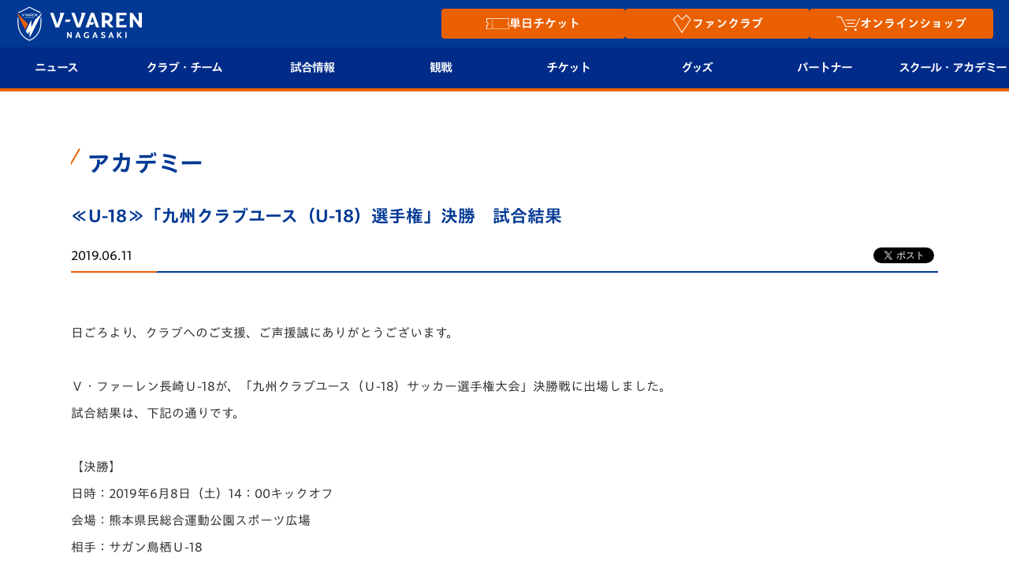

--- FILE ---
content_type: text/html; charset=UTF-8
request_url: https://www.v-varen.com/academy_info/93939.html
body_size: 18330
content:
<!DOCTYPE html>
<html lang="ja">

<head>

			<!--④Yahooサイトジェネラルタグ-->
		<script async src="https://s.yimg.jp/images/listing/tool/cv/ytag.js"></script>
		<script>
			window.yjDataLayer = window.yjDataLayer || [];

			function ytag() {
				yjDataLayer.push(arguments);
			}
			ytag({
				"type": "ycl_cookie"
			});
		</script>

	

	<meta charset="UTF-8">
	<meta property="og:locale" content="ja_JP" />
	<meta property="og:site_name" content="【公式】V・ファーレン長崎" />
	<meta property="og:type" content="article" />
	<meta property="og:title" content="【公式】V・ファーレン長崎" />
	<meta property="og:description" content="長崎県をホームタウンとするサッカークラブ「Ｖ・ファーレン長崎」の公式ウェブサイト。ホームゲーム、チームメンバー、スケジュール、チケットなどの情報が満載。ナガサキをひとつに！" />
	<meta property="og:url" content="https://www.v-varen.com/" />
	<!-- <meta property="og:image:secure_url" content="https://www.v-varen.com/wp-content/themes/vvaren2016-2/images/common/noimage5.jpg" /> -->
	<meta name="twitter:card" content="summary" />
	<meta name="twitter:title" content="【公式】V・ファーレン長崎" />
	<meta name="twitter:description" content="長崎県をホームタウンとするサッカークラブ「Ｖ・ファーレン長崎」の公式ウェブサイト。ホームゲーム、チームメンバー、スケジュール、チケットなどの情報が満載。ナガサキをひとつに！" />
			<meta property="og:image" content="https://www.v-varen.com/wp-content/uploads/2019/06/member-500x334.jpg" />
		<meta name="twitter:image" content="https://www.v-varen.com/wp-content/uploads/2019/06/member-500x334.jpg" />
	
	
	
			<meta name="viewport" content="width=device-width, initial-scale=1.0">
	
	


	<link rel="shortcut icon" href="/favicon.ico">

	<title>
		≪U-18≫「九州クラブユース（U-18）選手権」決勝　試合結果 | V・ファーレン長崎	</title>

			<meta name="keywords" content="
			">
					<meta name="description" content="&nbsp;日ごろより、クラブへのご支援、ご声援誠にありがとうございます。&nbsp;Ｖ・ファーレン長崎Ｕ-18が、「九州クラブユース（Ｕ-18）サッカー選手権大会」決勝戦に出場しました。試合結果は、…">
		
	
		


	
	<link rel='stylesheet' href='https://www.v-varen.com/wp-content/themes/vvaren2016-2/css/common_ver2.css?20241226' type='text/css' media='all' />
	<meta name='robots' content='max-image-preview:large' />
<link rel='dns-prefetch' href='//www.v-varen.com' />
<link rel='dns-prefetch' href='//www.google.com' />
<link rel='dns-prefetch' href='//s.w.org' />
		<script type="text/javascript">
			window._wpemojiSettings = {"baseUrl":"https:\/\/s.w.org\/images\/core\/emoji\/13.0.1\/72x72\/","ext":".png","svgUrl":"https:\/\/s.w.org\/images\/core\/emoji\/13.0.1\/svg\/","svgExt":".svg","source":{"concatemoji":"https:\/\/www.v-varen.com\/wp-includes\/js\/wp-emoji-release.min.js?ver=5.7.2"}};
			!function(e,a,t){var n,r,o,i=a.createElement("canvas"),p=i.getContext&&i.getContext("2d");function s(e,t){var a=String.fromCharCode;p.clearRect(0,0,i.width,i.height),p.fillText(a.apply(this,e),0,0);e=i.toDataURL();return p.clearRect(0,0,i.width,i.height),p.fillText(a.apply(this,t),0,0),e===i.toDataURL()}function c(e){var t=a.createElement("script");t.src=e,t.defer=t.type="text/javascript",a.getElementsByTagName("head")[0].appendChild(t)}for(o=Array("flag","emoji"),t.supports={everything:!0,everythingExceptFlag:!0},r=0;r<o.length;r++)t.supports[o[r]]=function(e){if(!p||!p.fillText)return!1;switch(p.textBaseline="top",p.font="600 32px Arial",e){case"flag":return s([127987,65039,8205,9895,65039],[127987,65039,8203,9895,65039])?!1:!s([55356,56826,55356,56819],[55356,56826,8203,55356,56819])&&!s([55356,57332,56128,56423,56128,56418,56128,56421,56128,56430,56128,56423,56128,56447],[55356,57332,8203,56128,56423,8203,56128,56418,8203,56128,56421,8203,56128,56430,8203,56128,56423,8203,56128,56447]);case"emoji":return!s([55357,56424,8205,55356,57212],[55357,56424,8203,55356,57212])}return!1}(o[r]),t.supports.everything=t.supports.everything&&t.supports[o[r]],"flag"!==o[r]&&(t.supports.everythingExceptFlag=t.supports.everythingExceptFlag&&t.supports[o[r]]);t.supports.everythingExceptFlag=t.supports.everythingExceptFlag&&!t.supports.flag,t.DOMReady=!1,t.readyCallback=function(){t.DOMReady=!0},t.supports.everything||(n=function(){t.readyCallback()},a.addEventListener?(a.addEventListener("DOMContentLoaded",n,!1),e.addEventListener("load",n,!1)):(e.attachEvent("onload",n),a.attachEvent("onreadystatechange",function(){"complete"===a.readyState&&t.readyCallback()})),(n=t.source||{}).concatemoji?c(n.concatemoji):n.wpemoji&&n.twemoji&&(c(n.twemoji),c(n.wpemoji)))}(window,document,window._wpemojiSettings);
		</script>
		<style type="text/css">
img.wp-smiley,
img.emoji {
	display: inline !important;
	border: none !important;
	box-shadow: none !important;
	height: 1em !important;
	width: 1em !important;
	margin: 0 .07em !important;
	vertical-align: -0.1em !important;
	background: none !important;
	padding: 0 !important;
}
</style>
	<link rel='stylesheet' id='wp-block-library-css'  href='https://www.v-varen.com/wp-includes/css/dist/block-library/style.min.css?ver=5.7.2' type='text/css' media='all' />
<link rel='stylesheet' id='contact-form-7-css'  href='https://www.v-varen.com/wp-content/plugins/contact-form-7/includes/css/styles.css?ver=5.5.6' type='text/css' media='all' />
<link rel='stylesheet' id='bootstrap-css'  href='https://maxcdn.bootstrapcdn.com/bootstrap/3.3.6/css/bootstrap.min.css?ver=5.7.2' type='text/css' media='all' />
<link rel='stylesheet' id='font-anton-css'  href='https://fonts.googleapis.com/css?family=Anton&#038;ver=5.7.2' type='text/css' media='all' />
<link rel='stylesheet' id='bxslider-css'  href='https://www.v-varen.com/wp-content/themes/vvaren2016-2/css/jquery.bxslider.css?ver=5.7.2' type='text/css' media='all' />
<link rel='stylesheet' id='slick-css'  href='https://www.v-varen.com/wp-content/themes/vvaren2016-2/css/slick.css?ver=5.7.2' type='text/css' media='all' />
<link rel='stylesheet' id='slick-theme-css'  href='https://www.v-varen.com/wp-content/themes/vvaren2016-2/css/slick-theme.css?ver=5.7.2' type='text/css' media='all' />
<link rel='stylesheet' id='fancybox-css'  href='https://www.v-varen.com/wp-content/themes/vvaren2016-2/css/jquery.fancybox.css?ver=5.7.2' type='text/css' media='all' />
<link rel='stylesheet' id='cmn-css'  href='https://www.v-varen.com/wp-content/themes/vvaren2016-2/css/common_ver2.css?ver=5.7.2' type='text/css' media='all' />
<link rel='stylesheet' id='style-css'  href='https://www.v-varen.com/wp-content/themes/vvaren2016-2/style.css?ver=5.7.2' type='text/css' media='all' />
<link rel='stylesheet' id='post-css'  href='https://www.v-varen.com/wp-content/themes/vvaren2016-2/css/post.css?20250120&#038;ver=5.7.2' type='text/css' media='all' />
<link rel='stylesheet' id='post_type-css'  href='https://www.v-varen.com/wp-content/themes/vvaren2016-2/css/academy_info.css?ver=5.7.2' type='text/css' media='all' />
<script type='text/javascript' src='https://www.v-varen.com/wp-content/themes/vvaren2016-2/js/jquery.min.js?ver=5.7.2' id='jquery-js'></script>
<link rel="https://api.w.org/" href="https://www.v-varen.com/wp-json/" /><link rel="canonical" href="https://www.v-varen.com/academy_info/93939.html" />
<link rel="alternate" type="application/json+oembed" href="https://www.v-varen.com/wp-json/oembed/1.0/embed?url=https%3A%2F%2Fwww.v-varen.com%2Facademy_info%2F93939.html" />
<link rel="alternate" type="text/xml+oembed" href="https://www.v-varen.com/wp-json/oembed/1.0/embed?url=https%3A%2F%2Fwww.v-varen.com%2Facademy_info%2F93939.html&#038;format=xml" />
<style type="text/css"></style>	<link rel='stylesheet' href='https://www.v-varen.com/wp-content/themes/vvaren2016-2/css/header.min.css?202500703' type='text/css' media='all' />
	<style>
		@media screen and (max-width: 1000px) {
			#menu ul .hover-act {
				padding: 12px 10px !important;
				font-size: 15px;
			}

			#menu .btn_text {
				display: flex;
				align-items: center;
			}
		}

		@media screen and (max-width: 1000px) {
			#menu ul .hover-act {
				font-size: 17px;
			}

			.glyphicon-minus:before,
			.glyphicon-plus:before {
				font-size: 32px;
			}
		}
	</style>
	
	<script type="text/javascript" src="//typesquare.com/3/tsst/script/ja/typesquare.js?60051d16c36447d585db4647e90393a3&fadein=10&auto_load_font=true" charset="utf-8"></script>

	<script>
		// $(function() {
		// 	let vvn_trg_url = location.href;
		// 	if (vvn_trg_url.indexOf('/game_information') == -1 && vvn_trg_url.indexOf('/seasonseat') == -1 && vvn_trg_url.indexOf('/seat2024') == -1 && vvn_trg_url.indexOf('/game2024') == -1 && vvn_trg_url.indexOf('/peace_stadium_pass') == -1 && vvn_trg_url.indexOf('/threegameticket') == -1 && vvn_trg_url.indexOf('/stlocal_presents') == -1) {
		// 		//試合情報・シーズンシートでは無効にする
		// 		$('a[href^=#]').click(function() {
		// 			var speed = 500; // ミリ秒
		// 			var href = $(this).attr("href");
		// 			var target = $(href == "#" || href == "" ? 'html' : href);
		// 			var position = target.offset().top - 112;
		// 			$('body,html').animate({
		// 				scrollTop: position
		// 			}, speed, 'swing');
		// 			return false;
		// 		});
		// 	}
		// });

		$(function() {
			let vvn_trg_url = location.href;
			if (
				vvn_trg_url.indexOf('/game_information') == -1 &&
				vvn_trg_url.indexOf('/seasonseat') == -1 &&
				vvn_trg_url.indexOf('/seat2024') == -1 &&
				vvn_trg_url.indexOf('/game2024') == -1 &&
				vvn_trg_url.indexOf('/peace_stadium_pass') == -1 &&
				vvn_trg_url.indexOf('/threegameticket') == -1 &&
				vvn_trg_url.indexOf('/stlocal_presents') == -1
			) {
				// 試合情報・シーズンシートでは無効にする
				$('a[href^=#]').click(function() {
					var speed = 500; // ミリ秒
					var href = $(this).attr("href");
					var target = $(href == "#" || href == "" ? 'html' : href);
					if (!target.length) return false;

					var offset = (window.innerWidth <= 1000) ? 60 : 112;
					var position = target.offset().top - offset;

					$('body,html').animate({
						scrollTop: position
					}, speed, 'swing');
					return false;
				});
			}
		});
	</script>

			<!--①Googleタグ-->
		<!-- Google tag (gtag.js) -->
		<script async src="https://www.googletagmanager.com/gtag/js?id=AW-613822212"></script>
		<script>
			window.dataLayer = window.dataLayer || [];

			function gtag() {
				dataLayer.push(arguments);
			}
			gtag('js', new Date());

			gtag('config', 'AW-613822212');
		</script>
		<!--②Googleリタゲタグ-->
		<script>
			gtag('event', 'page_view', {
				'send_to': 'AW-613822212',
				'user_id': 'replace with value'
			});
		</script>


 <!-- Global Site Tag (gtag.js) - Google Analytics -->
  <script async src="https://www.googletagmanager.com/gtag/js?id=G-6DJ2B7Q427"></script>
  <script>
    window.dataLayer = window.dataLayer || [];

    function gtag() {
      dataLayer.push(arguments);
    }
    gtag('js', new Date());

    gtag('config', 'G-6DJ2B7Q427');
  </script>

  <script>
    gtag('event', 'user_agent', {
      'event_category': 'user_agent',
      'event_label': 'Mozilla/5.0 (Macintosh; Intel Mac OS X 10_15_7) AppleWebKit/537.36 (KHTML, like Gecko) Chrome/131.0.0.0 Safari/537.36; ClaudeBot/1.0; +claudebot@anthropic.com)'
    })
  </script>

		<script type="text/javascript" src="//typesquare.com/3/tsst/script/ja/typesquare.js?60051d16c36447d585db4647e90393a3"
		charset="utf-8"></script>
</head>

	<link rel='stylesheet' href='https://www.v-varen.com/wp-content/themes/vvaren2016-2/css/news-list.css' type='text/css' media='all' />

<body class="academy_info-template-default single single-academy_info postid-93939 pc">
	<script type="text/javascript">
		var axel = Math.random() + "";
		var a = axel * 10000000000000;
		document.write('<iframe src="https://5291104.fls.doubleclick.net/activityi;src=5291104;type=jleag0;cat=footb00y;dc_lat=;dc_rdid=;tag_for_child_directed_treatment=;ord=' + a + '?" width="1" height="1" frameborder="0" style="display:none"></iframe>');
	</script>
	<noscript>
		<iframe src="https://5291104.fls.doubleclick.net/activityi;src=5291104;type=jleag0;cat=footb00y;dc_lat=;dc_rdid=;tag_for_child_directed_treatment=;ord=1?" width="1" height="1" frameborder="0" style="display:none"></iframe>
	</noscript>

	<script type="text/javascript">
		$(document).ready(function() {
			aplView();
		});
	</script>
	<header id="content_main" style="padding: 0;">
		<div class="j-league--iframe">
			<iframe width="100%" height="80" scrolling="no" frameborder="0" noresize="" src="https://www.jleague.jp/jheader/nagasaki.html" data-gtm-yt-inspected-8="true"></iframe>
		</div>
		<div class="header-inner">
			<span id="j-league" style="cursor: pointer;"><img
					src="/wp-content/themes/vvaren2016-2/images/common/header/jleague.png"
					alt="Jリーグ"></span>
			<div class="header-content">
				<h1 id="logo">
					<a href="/">
						<img src="/wp-content/themes/vvaren2016-2/images/common/header/h_logo202506.svg"
							alt="V・ファーレン長崎 公式ウェブサイト" width="120" height="120" loading="lazy">
					</a>
				</h1>

				<div class="highlight_btns">
					<p class="highlight_btn"><a href="/tickets_new/" onclick="gtag('event', 'click', {'event_category': 'top_follow','event_label': 'チケット'})">
							<img style="max-width: 1.9em;" src="/wp-content/themes/vvaren2016-2/images/common/header/ticket_icon.svg" alt="チケットアイコン" width="120" height="120" loading="lazy">
							<span class="btn_text">単日チケット</span>
						</a></p>
					<p class="highlight_btn">
						<a href="/v-lovers/" onclick="gtag('event', 'click', {'event_category': 'top_follow','event_label': 'V-Lovers'})">
							<img style="max-width: 1.8em;" src="/wp-content/themes/vvaren2016-2/images/common/header/v-lovers_icon.svg" alt="ファンクラブアイコン" width="120" height="120" loading="lazy">
							<span class="btn_text">ファンクラブ</span>
						</a>
					</p>
					<p class="highlight_btn">
						<a href="https://store.v-varen.com/ja/?utm_source=prevsite&utm_medium=referral&utm_campaign=renewal" target="_blank" rel="noopener" onclick="gtag('event', 'click', {'event_category': 'jv_goods','event_label': 'page_to_vport'}); gtag('event', 'click', {'event_category': 'top_follow','event_label': 'Vポート'})">
							<img style=" max-width: 2em;" src="/wp-content/themes/vvaren2016-2/images/common/header/goods_icon.svg" alt="オンラインショップアイコン" width="120" height="120" loading="lazy">
							<span class="btn_text">オンラインショップ</span>
						</a>
					</p>
				</div>

				<div class="sp-menu visible-xs">
					<a href="javascript:;" class="btn-sp-menu">
						<span></span>
						<span></span>
						<span></span>
					</a>
				</div>
			</div>
			<div class="h-menu">

				<nav id="menu">
					<ul class="menu-list">
						<li class="menu-list-item sp_only highlight_btn">
							<a class="hover-act" href="/tickets_new/" onclick="gtag('event', 'click', {'event_category': 'top_follow','event_label': 'チケット'})">
								<span class="btn_text">
									<img style="max-width: 2em;" src="/wp-content/themes/vvaren2016-2/images/common/header/ticket_icon.svg" alt="チケットアイコン" width="120" height="120" loading="lazy">
									単日チケット</span>
								<div class="btn-sp-sub-menu"><span class="glyphicon glyphicon-plus"></span></div>
							</a>
						</li>
						<li class="menu-list-item sp_only highlight_btn">
							<a class="hover-act" href="/v-lovers/" onclick="gtag('event', 'click', {'event_category': 'top_follow','event_label': 'V-Lovers'})">
								<span class="btn_text">
									<img style="max-width: 2em;" src="/wp-content/themes/vvaren2016-2/images/common/header/v-lovers_icon.svg" alt="ファンクラブアイコン" width="120" height="120" loading="lazy">
									ファンクラブ</span>
								<div class="btn-sp-sub-menu"><span class="glyphicon glyphicon-plus"></span></div>
							</a>
						</li>
						<li class="menu-list-item sp_only highlight_btn">
							<a class="hover-act" href="https://store.v-varen.com/ja/?utm_source=prevsite&utm_medium=referral&utm_campaign=renewal" target="_blank" rel="noopener" onclick="gtag('event', 'click', {'event_category': 'jv_goods','event_label': 'page_to_vport'}); gtag('event', 'click', {'event_category': 'top_follow','event_label': 'Vポート'})">
								<span class="btn_text">
									<img style=" max-width: 2em;" src="/wp-content/themes/vvaren2016-2/images/common/header/goods_icon.svg" alt="オンラインショップアイコン" width="120" height="120" loading="lazy">
									オンラインショップ</span>
								<div class="btn-sp-sub-menu"><span class="glyphicon glyphicon-plus"></span></div>
							</a>
						</li>
						<li class="menu-list-item">
							<a class="hover-act" href="javascript:;">
								ニュース
								<div class="btn-sp-sub-menu"><span class="glyphicon glyphicon-plus"></span></div>
							</a>
							<ul class="menu-child-list">
								<div class="menu-child-list--inner">
									<div class="menu-child-list--inner--inner">
										<li><a href="/news?p=all">すべて</a></li>
										<!-- <li><a href="/all-nagasaki/">ALL NAGASAKI</a></li> -->
										<li><a href="/topteam_news/">トップチーム</a></li>
										<li><a href="/clubinfo/">クラブ</a></li>
										<li><a href="/game_information">試合情報</a></li>
										<li><a href="/ticket_fanclub/" style="font-size:13px;">チケット・ファンクラブ</a></li>
										<!-- <li><a href="/ticket_fanclub/">ファンクラブ</a></li> -->
										<li><a href="/ticket_goods/">グッズ</a></li>
										<li><a href="/home_town/">ホームタウン</a></li>
										<li><a href="/news?post_type=academy_info">アカデミー</a></li>
										<li><a href="/news?post_type=school_info">スクール</a></li>
									</div>
								</div>
							</ul>
						</li>
						<li class="menu-list-item">
							<a class="hover-act" href="javascript:;">
								クラブ・チーム
								<div class="btn-sp-sub-menu"><span class="glyphicon glyphicon-plus"></span></div>
							</a>
							<ul class="menu-child-list">
								<div class="menu-child-list--inner">
									<div class="menu-child-list--inner--inner">
										<li><a href="/club/mark">クラブプロフィール</a></li><!---->
										<li><a href="/club/philosophy">フィロソフィー</a></li><!---->
										<li><a href="/club/profile">クラブ概要</a></li>
										<li><a href="/emblem">エンブレム紹介</a></li><!---->
										<!-- <li><a href="/club/profile">クラブ概要</a></li> -->
										<li><a href="/club">選手プロフィール</a></li>
										<li><a href="/club/staff" style="font-size: 0.9em;">スタッフプロフィール</a></li>
										<li><a href="/mascot">マスコット紹介</a></li>
										<li><a href="/schedule">チームスケジュール</a></li>
										<li><a href="/practice" style="font-size: 0.9em;">クラブハウス（練習場）</a></li>
										<li><a href="/media">応援メディア</a></li>
										<!-- <li><a href="/all-nagasaki/">ALL NAGASAKI</a></li> -->
										<li><a href="/peace">平和祈念活動</a></li>
										<li><a href="/hometown">ホームタウン活動</a></li>
									</div>
								</div>
							</ul>
						</li>
						<li class="menu-list-item">
							<a class="hover-act" href="javascript:;">
								試合情報
								<div class="btn-sp-sub-menu"><span class="glyphicon glyphicon-plus"></span></div>
							</a>
							<ul class="menu-child-list">
								<div class="menu-child-list--inner">
									<div class="menu-child-list--inner--inner">
										<li><a href="/match">試合日程/結果</a></li>
										<li><a href="/game_information">試合情報</a></li>
										<li><a href="/match/table">順位表</a></li>
										<li><a href="/fanzone">フォトギャラリー</a></li>
										<li><a href="/stadium-gourmet">スタジアムグルメ</a></li>
									</div>
								</div>
							</ul>
						</li>
						<li class="menu-list-item">
							<a class="hover-act" href="javascript:;">
								観戦
								<div class="btn-sp-sub-menu"><span class="glyphicon glyphicon-plus"></span></div>
							</a>
							<ul class="menu-child-list">
								<div class="menu-child-list--inner">
									<div class="menu-child-list--inner--inner">
										<li><a href="/rule/">観戦ルール</a></li>
										<li><a href="/first-guide">はじめての観戦ガイド</a></li>
										<li><a href="/revive_team">Revive Team</a></li>
										<li><a href="https://www.v-varen.com/clubinfo/214962.html">スタジアムへのアクセス</a></li>
										<li><a href="/stlocal_presents">ヴィヴィくんの長崎おもてなしガイド</a></li>
										<li><a href="/v-express">V-EXPRESS<br>（ユニフォーム入場）</a></li>
									</div>
								</div>
							</ul>
						</li>
						<li class="menu-list-item">
							<a class="hover-act" href="javascript:;">
								チケット
								<div class="btn-sp-sub-menu"><span class="glyphicon glyphicon-plus"></span></div>
							</a>
							<ul class="menu-child-list">
								<div class="menu-child-list--inner">
									<div class="menu-child-list--inner--inner">
										<li><a href="/tickets_new">チケット</a></li>
										<li><a href="/seasonseat">シーズンシート</a></li>
										<li><a href="/v-lovers">V-LOVERS<br>（ファンクラブ）</a></li>
									</div>
								</div>
							</ul>
						</li>
						<!-- <li class="menu-list-item">
						<a class="hover-act" href="javascript:;">
							ファンクラブ
							<div class="btn-sp-sub-menu"><span class="glyphicon glyphicon-plus"></span></div>
						</a>
						<ul class="menu-child-list">
							<div class="menu-child-list--inner">
								<div class="menu-child-list--inner--inner">
									<li><a href="/v-lovers">V-LOVERS<br>（ファンクラブ）</a></li>
								</div>
							</div>
						</ul>
					</li> -->
						<li class="menu-list-item">
							<a class="hover-act" href="javascript:;">
								グッズ
								<div class="btn-sp-sub-menu"><span class="glyphicon glyphicon-plus"></span></div>
							</a>
							<ul class="menu-child-list">
								<div class="menu-child-list--inner">
									<div class="menu-child-list--inner--inner">
										<li><a
												href="https://store.v-varen.com/ja/?utm_source=officialsite&utm_medium=referral&utm_campaign=top"
												onclick="ga('send','event','jv_goods','click','jv_goods_link',1)" target="_blank"
												rel="noopner">オンラインショップ</a></li>
										<li><a href="/uniform">2026ユニフォーム</a></li>
										<li><a href="https://www.v-varen.com/ticket_goods/227935.html">DAZN</a></li>
										<li><a href="/vvaren-port">店舗情報</a></li>
									</div>
								</div>
							</ul>
						</li>
						<li class="menu-list-item">
							<a class="hover-act" href="javascript:;">
								パートナー
								<div class="btn-sp-sub-menu"><span class="glyphicon glyphicon-plus"></span></div>
							</a>
							<ul class="menu-child-list">
								<div class="menu-child-list--inner">
									<div class="menu-child-list--inner--inner">
										<li><a href="/sponsorlist">パートナー企業一覧</a></li>
										<li><a href="/sponsor">パートナー募集</a></li>
										<li><a href="https://www.nagasakistadiumcity.com/business/vipbox/#platinum_box">法人限定 VIP BOX</a></li>
									</div>
								</div>
							</ul>
						</li>
						<li class="menu-list-item">
							<a class="hover-act" href="javascript:;">
								<span><span style="display: inline-block;">スクール・</span><span style="display: inline-block;">アカデミー</span></span>
								<div class="btn-sp-sub-menu"><span class="glyphicon glyphicon-plus"></span></div>
							</a>
							<ul class="menu-child-list">
								<div class="menu-child-list--inner">
									<div class="menu-child-list--inner--inner">
										<!-- <li><a href="#">試合結果（※新規）</a></li> -->
										<li><a href="/development/academy">アカデミー</a></li>
										<li><a href="/u-18">U-18</a></li>
										<li><a href="/u-15">U-15</a></li>
										<li><a href="/u-12">U-12</a></li>
										<li><a href="/development/school_introduction">スクール</a></li>
									</div>
								</div>
							</ul>
						</li>


					</ul>
				</nav>
			</div>
		</div>
	</header>

	<script>
		// JavaScriptコード

		document.addEventListener("DOMContentLoaded", () => {
			const button = document.getElementById("j-league");
			const iframe = document.querySelector(".j-league--iframe");

			button.addEventListener("click", () => {
				// headに.is-activeクラスをトグル
				iframe.classList.toggle("is-active");
			});
		});

		// 1001px以上
		document.addEventListener("DOMContentLoaded", () => {
			if (window.innerWidth >= 1001) {
				const headerOf = document.getElementById("content_main");
				if (headerOf) {
					const headerHeight = headerOf.offsetHeight;
					document.body.style.paddingTop = `${headerHeight}px`;
				}
			}
		});
	</script>
		<div id="contents">

			<div id="content">

			<div class="page-ttl ico-01">
				<h2>アカデミー</h2>
			</div>
        <div class="post_box" style="padding-top:0">
            <h2 class="ttl-v2">≪U-18≫「九州クラブユース（U-18）選手権」決勝　試合結果</h2>
            <div class="post_sinfo">
                <span class="post_date">2019.06.11</span>
                <div class="social">
                    <div class="fb">
                        <div class="fb-share-button" data-href="https://www.v-varen.com/academy_info/93939.html" data-layout="button_count" data-size="small"><a target="_blank" href="" class="fb-xfbml-parse-ignore" charset="utf-8">シェア</a></div>
                    </div>
                    <div class="twitter">
                        <a href="https://twitter.com/share?ref_src=twsrc%5Etfw" class="twitter-share-button" data-show-count="false">Tweet</a>
                        <script async src="https://platform.twitter.com/widgets.js?url=https://www.v-varen.comhttps://www.v-varen.com/academy_info/93939.html&amp;≪U-18≫「九州クラブユース（U-18）選手権」決勝　試合結果" charset="utf-8"></script>
                    </div>
                </div>
            </div>
            <div class="post_body"><p>&nbsp;</p>
<p>日ごろより、クラブへのご支援、ご声援誠にありがとうございます。</p>
<p>&nbsp;</p>
<p>Ｖ・ファーレン長崎Ｕ-18が、「九州クラブユース（Ｕ-18）サッカー選手権大会」決勝戦に出場しました。</p>
<p>試合結果は、下記の通りです。</p>
<p>&nbsp;</p>
<p>【決勝】</p>
<p>日時：2019年6月8日（土）14：00キックオフ</p>
<p>会場：熊本県民総合運動公園スポーツ広場</p>
<p>相手：サガン鳥栖Ｕ-18</p>
<p>結果：2-1（前半0-1 / 後半1-0 / 延長前半0-0 / 延長後半1-0）</p>
<p>Ｖ・ファーレン長崎得点者：中山大輔、藤本翔</p>
<p>&nbsp;</p>
<p><img loading="lazy" width="800" height="534" class="alignnone size-full wp-image-93956" src="http://www.v-varen.com/wp-content/uploads/2019/06/start.jpg" alt="" srcset="https://www.v-varen.com/wp-content/uploads/2019/06/start.jpg 800w, https://www.v-varen.com/wp-content/uploads/2019/06/start-300x200.jpg 300w, https://www.v-varen.com/wp-content/uploads/2019/06/start-500x334.jpg 500w, https://www.v-varen.com/wp-content/uploads/2019/06/start-768x513.jpg 768w" sizes="(max-width: 800px) 100vw, 800px" /></p>
<p>&nbsp;</p>
<p>&nbsp;</p>
<p>Ｖ・ファーレン長崎Ｕ-18として、初優勝がかかった決勝戦。</p>
<p>選手たちは、「九州の1位として全国大会に行こう！」という強い気持ちで試合に臨みました。</p>
<p>&nbsp;</p>
<p><img loading="lazy" width="800" height="534" class="alignnone size-full wp-image-93957" src="http://www.v-varen.com/wp-content/uploads/2019/06/taisei.jpg" alt="" srcset="https://www.v-varen.com/wp-content/uploads/2019/06/taisei.jpg 800w, https://www.v-varen.com/wp-content/uploads/2019/06/taisei-300x200.jpg 300w, https://www.v-varen.com/wp-content/uploads/2019/06/taisei-500x334.jpg 500w, https://www.v-varen.com/wp-content/uploads/2019/06/taisei-768x513.jpg 768w" sizes="(max-width: 800px) 100vw, 800px" /></p>
<p>&nbsp;</p>
<p>試合開始直後から相手に攻撃のリズムを作られてしまい、ゴール前で危ない場面もありましたが、全員が体を張った守備でゴールを守ります。</p>
<p><img loading="lazy" width="800" height="534" class="alignnone size-full wp-image-93958" src="http://www.v-varen.com/wp-content/uploads/2019/06/taku.jpg" alt="" srcset="https://www.v-varen.com/wp-content/uploads/2019/06/taku.jpg 800w, https://www.v-varen.com/wp-content/uploads/2019/06/taku-300x200.jpg 300w, https://www.v-varen.com/wp-content/uploads/2019/06/taku-500x334.jpg 500w, https://www.v-varen.com/wp-content/uploads/2019/06/taku-768x513.jpg 768w" sizes="(max-width: 800px) 100vw, 800px" /><img loading="lazy" width="800" height="534" class="alignnone size-full wp-image-93955" src="http://www.v-varen.com/wp-content/uploads/2019/06/shu.jpg" alt="" srcset="https://www.v-varen.com/wp-content/uploads/2019/06/shu.jpg 800w, https://www.v-varen.com/wp-content/uploads/2019/06/shu-300x200.jpg 300w, https://www.v-varen.com/wp-content/uploads/2019/06/shu-500x334.jpg 500w, https://www.v-varen.com/wp-content/uploads/2019/06/shu-768x513.jpg 768w" sizes="(max-width: 800px) 100vw, 800px" /></p>
<p>&nbsp;</p>
<p>&nbsp;</p>
<p>前線から相手にプレッシャーをかけてボールを奪うことで、徐々に攻撃の形を作れる場面もありましたが、なかなか相手の固い守備を崩すことができず、前半32分にコーナーキックから失点してしまいます。</p>
<p><img loading="lazy" width="800" height="534" class="alignnone size-full wp-image-93950" src="http://www.v-varen.com/wp-content/uploads/2019/06/gun.jpg" alt="" srcset="https://www.v-varen.com/wp-content/uploads/2019/06/gun.jpg 800w, https://www.v-varen.com/wp-content/uploads/2019/06/gun-300x200.jpg 300w, https://www.v-varen.com/wp-content/uploads/2019/06/gun-500x334.jpg 500w, https://www.v-varen.com/wp-content/uploads/2019/06/gun-768x513.jpg 768w" sizes="(max-width: 800px) 100vw, 800px" /><img loading="lazy" width="800" height="534" class="alignnone size-full wp-image-93946" src="http://www.v-varen.com/wp-content/uploads/2019/06/daisuke.jpg" alt="" srcset="https://www.v-varen.com/wp-content/uploads/2019/06/daisuke.jpg 800w, https://www.v-varen.com/wp-content/uploads/2019/06/daisuke-300x200.jpg 300w, https://www.v-varen.com/wp-content/uploads/2019/06/daisuke-500x334.jpg 500w, https://www.v-varen.com/wp-content/uploads/2019/06/daisuke-768x513.jpg 768w" sizes="(max-width: 800px) 100vw, 800px" /></p>
<p>&nbsp;</p>
<p>&nbsp;</p>
<p>しかし、選手たちは、「切り替えよう！絶対に取り返そう！」と声を掛け合い、戦い続けました。</p>
<p><img loading="lazy" width="800" height="534" class="alignnone size-full wp-image-93945" src="http://www.v-varen.com/wp-content/uploads/2019/06/daiki.jpg" alt="" srcset="https://www.v-varen.com/wp-content/uploads/2019/06/daiki.jpg 800w, https://www.v-varen.com/wp-content/uploads/2019/06/daiki-300x200.jpg 300w, https://www.v-varen.com/wp-content/uploads/2019/06/daiki-500x334.jpg 500w, https://www.v-varen.com/wp-content/uploads/2019/06/daiki-768x513.jpg 768w" sizes="(max-width: 800px) 100vw, 800px" /></p>
<p><img loading="lazy" width="800" height="534" class="alignnone size-full wp-image-93954" src="http://www.v-varen.com/wp-content/uploads/2019/06/shoei.jpg" alt="" srcset="https://www.v-varen.com/wp-content/uploads/2019/06/shoei.jpg 800w, https://www.v-varen.com/wp-content/uploads/2019/06/shoei-300x200.jpg 300w, https://www.v-varen.com/wp-content/uploads/2019/06/shoei-500x334.jpg 500w, https://www.v-varen.com/wp-content/uploads/2019/06/shoei-768x513.jpg 768w" sizes="(max-width: 800px) 100vw, 800px" /></p>
<p>&nbsp;</p>
<p>&nbsp;</p>
<p>後半開始後は、守備でも攻撃でも、さらに積極的にプレーし、後半5分に、左サイドを突破した浦道選手から、柴田選手が繋ぎ、最後は中山選手がゴールを決め、同点に追いつきました！</p>
<p><img loading="lazy" width="800" height="534" class="alignnone size-full wp-image-93959" src="http://www.v-varen.com/wp-content/uploads/2019/06/ura.jpg" alt="" srcset="https://www.v-varen.com/wp-content/uploads/2019/06/ura.jpg 800w, https://www.v-varen.com/wp-content/uploads/2019/06/ura-300x200.jpg 300w, https://www.v-varen.com/wp-content/uploads/2019/06/ura-500x334.jpg 500w, https://www.v-varen.com/wp-content/uploads/2019/06/ura-768x513.jpg 768w" sizes="(max-width: 800px) 100vw, 800px" /><img loading="lazy" width="800" height="534" class="alignnone size-full wp-image-93947" src="http://www.v-varen.com/wp-content/uploads/2019/06/daisukeyoshiki.jpg" alt="" srcset="https://www.v-varen.com/wp-content/uploads/2019/06/daisukeyoshiki.jpg 800w, https://www.v-varen.com/wp-content/uploads/2019/06/daisukeyoshiki-300x200.jpg 300w, https://www.v-varen.com/wp-content/uploads/2019/06/daisukeyoshiki-500x334.jpg 500w, https://www.v-varen.com/wp-content/uploads/2019/06/daisukeyoshiki-768x513.jpg 768w" sizes="(max-width: 800px) 100vw, 800px" /></p>
<p>&nbsp;</p>
<p>&nbsp;</p>
<p>その後も、積極的に攻撃を仕掛け、何度もゴールに迫りますが、相手キーパーに阻まれ、追加点を奪うことができません。</p>
<p><img loading="lazy" width="800" height="534" class="alignnone size-full wp-image-93951" src="http://www.v-varen.com/wp-content/uploads/2019/06/harumu.jpg" alt="" srcset="https://www.v-varen.com/wp-content/uploads/2019/06/harumu.jpg 800w, https://www.v-varen.com/wp-content/uploads/2019/06/harumu-300x200.jpg 300w, https://www.v-varen.com/wp-content/uploads/2019/06/harumu-500x334.jpg 500w, https://www.v-varen.com/wp-content/uploads/2019/06/harumu-768x513.jpg 768w" sizes="(max-width: 800px) 100vw, 800px" /></p>
<p>&nbsp;</p>
<p>&nbsp;</p>
<p>90分では決着がつかず、10分ハーフの延長戦に突入しますが、延長前半は、お互い一歩も譲らず、0-0で終えます。</p>
<p><img loading="lazy" width="800" height="534" class="alignnone size-full wp-image-93953" src="http://www.v-varen.com/wp-content/uploads/2019/06/seiya.jpg" alt="" srcset="https://www.v-varen.com/wp-content/uploads/2019/06/seiya.jpg 800w, https://www.v-varen.com/wp-content/uploads/2019/06/seiya-300x200.jpg 300w, https://www.v-varen.com/wp-content/uploads/2019/06/seiya-500x334.jpg 500w, https://www.v-varen.com/wp-content/uploads/2019/06/seiya-768x513.jpg 768w" sizes="(max-width: 800px) 100vw, 800px" /></p>
<p>&nbsp;</p>
<p>&nbsp;</p>
<p>スコアが動いたのは、延長後半終了間際でした。</p>
<p>連携した守備からボールを奪い、一気に攻撃を仕掛け、後半から途中出場の藤本選手がゴールを決め、ついに逆転します！</p>
<p><img loading="lazy" width="800" height="534" class="alignnone size-full wp-image-93948" src="http://www.v-varen.com/wp-content/uploads/2019/06/fuji.jpg" alt="" srcset="https://www.v-varen.com/wp-content/uploads/2019/06/fuji.jpg 800w, https://www.v-varen.com/wp-content/uploads/2019/06/fuji-300x200.jpg 300w, https://www.v-varen.com/wp-content/uploads/2019/06/fuji-500x334.jpg 500w, https://www.v-varen.com/wp-content/uploads/2019/06/fuji-768x513.jpg 768w" sizes="(max-width: 800px) 100vw, 800px" /><img loading="lazy" width="800" height="534" class="alignnone size-full wp-image-93949" src="http://www.v-varen.com/wp-content/uploads/2019/06/goal.jpg" alt="" srcset="https://www.v-varen.com/wp-content/uploads/2019/06/goal.jpg 800w, https://www.v-varen.com/wp-content/uploads/2019/06/goal-300x200.jpg 300w, https://www.v-varen.com/wp-content/uploads/2019/06/goal-500x334.jpg 500w, https://www.v-varen.com/wp-content/uploads/2019/06/goal-768x513.jpg 768w" sizes="(max-width: 800px) 100vw, 800px" /></p>
<p>&nbsp;</p>
<p>&nbsp;</p>
<p>最後は、相手に攻め込まれましたが、全員で走り抜き、体を張ってボールを跳ね返し続け、試合終了。</p>
<p>見事、逆転勝利で、大会初優勝することができました！！</p>
<p><img loading="lazy" width="800" height="534" class="alignnone size-full wp-image-93952" src="http://www.v-varen.com/wp-content/uploads/2019/06/member.jpg" alt="" srcset="https://www.v-varen.com/wp-content/uploads/2019/06/member.jpg 800w, https://www.v-varen.com/wp-content/uploads/2019/06/member-300x200.jpg 300w, https://www.v-varen.com/wp-content/uploads/2019/06/member-500x334.jpg 500w, https://www.v-varen.com/wp-content/uploads/2019/06/member-768x513.jpg 768w" sizes="(max-width: 800px) 100vw, 800px" /><img loading="lazy" width="800" height="534" class="alignnone size-full wp-image-93944" src="http://www.v-varen.com/wp-content/uploads/2019/06/all.jpg" alt="" srcset="https://www.v-varen.com/wp-content/uploads/2019/06/all.jpg 800w, https://www.v-varen.com/wp-content/uploads/2019/06/all-300x200.jpg 300w, https://www.v-varen.com/wp-content/uploads/2019/06/all-500x334.jpg 500w, https://www.v-varen.com/wp-content/uploads/2019/06/all-768x513.jpg 768w" sizes="(max-width: 800px) 100vw, 800px" /></p>
<p>&nbsp;</p>
<p>&nbsp;</p>
<p>試合終了後、キャプテンの朝長選手は、「チーム全体が、やるべきことを最後までできたから勝てたと思います。決勝戦という舞台で、練習で取り組んできたことを発揮できてよかったです。個人としても、チームとしても、もっとプレーの質を高めて、レベルアップして、全国大会に臨みたいです！」と、安堵の表情でした。</p>
<p>&nbsp;</p>
<p>長尾選手は、「初めて九州1位になることができたので、嬉しいです。個人的には、まだまだ課題も多いので、チームを引っ張るプレーを増やしていきたいです。全国大会は、まずは、グループステージを突破することが目標なので、目標に向かって、チーム全員で1つになってトレーニングに励んでいきます！」と、喜びを噛み締めつつ、次に向けて、新たな決意を誓いました。</p>
<p>&nbsp;</p>
<p>&nbsp;</p>
<p>Ｖ・ファーレン長崎Ｕ-18が出場する「第43回日本クラブユースサッカー選手権（Ｕ-18）大会」は、7月21日より、群馬県で開催されます。</p>
<p>対戦相手や、試合時間等は、決定次第クラブのホームページにて、お知らせ致します。</p>
<p>&nbsp;</p>
<p>&nbsp;</p>
<p>九州クラブユース選手権が終わり、6月22日より、「プリンスリーグ九州」が再開します。</p>
<p>現在、順位は6位ですが、1つ1つ勝利を積み重ねていきます！</p>
<p>&nbsp;</p>
<p>次の試合情報は、下記の通りです。</p>
<p>&nbsp;</p>
<p>【プリンスリーグ九州第8節】</p>
<p>日時：2019年6月22日（土）11：00キックオフ</p>
<p>会場：長崎県体育協会人工芝グラウンド</p>
<p>相手：神村学園高等部</p>
<p>&nbsp;</p>
<p>皆さま、Ｖ・ファーレン長崎Ｕ-18へのご声援よろしくお願い致します。</p>
<p>&nbsp;</p>
</div>
        </div>

				<!--ページャー-->
				<div class="pager">
					<a href="https://www.v-varen.com/academy_info/93962.html" rel="next">&lt;&lt;&nbsp;次の記事</a>					<a href="https://www.v-varen.com/academy_info" rel="list">一覧へ戻る</a>
					<a href="https://www.v-varen.com/academy_info/93502.html" rel="prev">前の記事&nbsp;&gt;&gt;</a>				</div>

			</div>


			<div id="rbox">

<nav class="smenu">
	<h6>アカデミー<!--img src="/images/common/sidebar/academy_school.jpg" alt="ACADEMY & SCHOOL"--></h6>

	<a href="https://www.v-varen.com/academy_info">育成からのお知らせ</a><a href="https://www.v-varen.com/development/academy">アカデミー</a><a href="https://www.v-varen.com/u-18">U-18</a><a href="https://www.v-varen.com/u-15">U-15</a><a href="https://www.v-varen.com/u-12">U-12</a><a href="https://www.v-varen.com/development/school_introduction">スクール</a><a href="https://www.v-varen.com/leverkusen">育成業務提携</a></nav><nav class="social">
	<div class="btn-s1">
		<a href="https://www.v-varen.com/v-lovers">
			<img src="https://www.v-varen.com/wp-content/themes/vvaren2016-2/images/common/btn_signup.png" loading="lazy" alt="V-Lovers">
		</a>
	</div>
	<div class="btn-s2">
		<a href="http://www.facebook.com/VvarenNagasaki?fref=ts" target="_blank" rel="noopener">
			<img src="https://www.v-varen.com/wp-content/themes/vvaren2016-2/images/common/official_btn_fb.png" loading="lazy" alt="facebook">
		</a>
		<a href="https://twitter.com/v_varenstaff" target="_blank" rel="noopener">
			<img src="https://www.v-varen.com/wp-content/themes/vvaren2016-2/images/common/official_btn_x.png" loading="lazy" alt="X">
		</a>
		<a href="https://www.v-varen.com/vivi-kun">
			<img src="https://www.v-varen.com/wp-content/themes/vvaren2016-2/images/common/official_btn_vivi.png" loading="lazy" alt="ヴィヴィくん">
		</a>
		<a href="https://www.v-port.jp/v-varen/pc/" target="_blank" rel="noopener">
			<img src="https://www.v-varen.com/wp-content/themes/vvaren2016-2/images/common/official_btn_shop.png" loading="lazy" alt="オフィシャルショップ">
		</a>
	</div>
</nav>

<div class="ad_banner">
	<h6>
		<img src="https://www.v-varen.com/wp-content/themes/vvaren2016-2/images/common/bar_ad.jpg" alt="ADバナー" width="107" height="16" loading="lazy">
	</h6>
		<a href="http://jleague-ticket.jp/top.jsp" target="_blank" rel="noopener"><img width="180" height="67" src="https://www.v-varen.com/wp-content/uploads/2015/02/ad_jleague.jpg" class="attachment- size- wp-post-image" alt="Jリーグチケット" loading="lazy" /></a></div>
			</div>

		</div>


</div>


<style>
  .c-saiyou-banner__item.c-corporate-banner__item a img {
    width: 100%;
  }

  .c-saiyou-banner__item {
    margin: 0;
  }

  .c-saiyou-banner {
    display: grid;
    gap: 20px;
    max-width: 640px;
  }

  .c-saiyou-banner__item a img {
    width: 100%;
  }

  @media (min-width: 601px) {
    .c-saiyou-banner {
      grid-template-columns: 1fr 1fr 1fr;
    }

    .c-saiyou-banner__item.c-corporate-banner__item {
      width: 100%;
      max-width: 640px;
      grid-column: 1/4;
    }
  }

  @media (max-width: 600px) {
    .c-saiyou-banner__item.c-corporate-banner__item {
      grid-column: 1/3;
    }

    .c-saiyou-banner {
      gap: 10px;
      grid-template-columns: 1fr 1fr;
    }

    .c-saiyou-banner__item {
      width: 100%;
    }
  }
</style>

<div id="fb-root"></div>
<script>
  (function(d, s, id) {
    var js, fjs = d.getElementsByTagName(s)[0];
    if (d.getElementById(id)) return;
    js = d.createElement(s);
    js.id = id;
    js.src = 'https://connect.facebook.net/ja_JP/sdk.js#xfbml=1&version=v3.1';
    fjs.parentNode.insertBefore(js, fjs);
  }(document, 'script', 'facebook-jssdk'));
</script>

<section class="sponsor_banner" id="sponsor">
	<div class="sponsor_banner--inner">
		<div class="ttl-v1">
			<h2>PARTNER</h2>
		</div>

		<div class="top-partner__wrap">
			<ul class="top-partner">
				<li>
					<a href="http://www.japanet.co.jp/shopping/jh/index.html" target="_blank" rel="noopener">
						<img src="https://www.v-varen.com/wp-content/themes/vvaren2016-2/images/sponsor/japanettorogo.png" width="375" height="75" loading="lazy" alt="株式会社ジャパネットホールディングス" class="top-partner-1">
					</a>
				</li>
				<li>
					<a href="https://www.msccruises.com/int/japan" target="_blank" rel="noopener">
						<img src="https://www.v-varen.com/wp-content/themes/vvaren2016-2/images/sponsor/msc.png?0502" width="737" height="148" loading="lazy" alt="MSC" class="top-partner-2">
					</a>
				</li>
				<li>
					<a href="https://www.ms-ins.com" target="_blank" rel="noopener">
						<img src="https://www.v-varen.com/wp-content/themes/vvaren2016-2/images/sponsor/mitsuisumitomo-insurance.png" width="375" height="75" loading="lazy" alt="三井住友海上火災保険株式会社" class="top-partner-3">
					</a>
				</li>
				<li>
					<a href="http://www.ymobile.jp" target="_blank" rel="noopener">
						<img src="https://www.v-varen.com/wp-content/themes/vvaren2016-2/images/sponsor/logo_softbank.webp" width="375" height="75" loading="lazy" alt="SoftBank" class="top-partner-4">
					</a>
				</li>
			</ul>
		</div>

		<div class="premium-partner__wrap">
			<ul class="premium-partner">
				<li>
					<a href="https://www.trans-cosmos.co.jp/" target="_blank" rel="noopener">
						<img src="https://www.v-varen.com/wp-content/themes/vvaren2016-2/images/sponsor/logo_02_05.png" width="472" height="50" loading="lazy" alt="トランスコスモス株式会社" class="premium-partner-1">
					</a>
				</li>
				<li>
					<a href="http://www.memolead.co.jp/" target="_blank" rel="noopener">
						<img src="https://www.v-varen.com/wp-content/themes/vvaren2016-2/images/sponsor/sp_logo_memolead.png" width="188" height="59" loading="lazy" alt="株式会社メモリード/メモリードライフ" class="premium-partner-2">

						<!-- <picture>
							<source media="(max-width: 600px)" srcset="/wp-content/themes/vvaren2016-2/images/sponsor/sp_logo_memolead.png" alt="" type="image/webp">
							<img src="/wp-content/themes/vvaren2016-2/images/sponsor/pc_logo_memolead.png" class="premium-partner-2" alt="株式会社メモリード/メモリードライフ" style="width: 80%;max-height: none;max-width: 590px; aspect-ratio: auto;">
						</picture> -->
					</a>
				</li>
				<li>
					<a href="http://www.moririn.co.jp/" target="_blank" rel="noopener">
						<img src="https://www.v-varen.com/wp-content/themes/vvaren2016-2/images/sponsor/moririn.jpg?2023" width="188" height="33" loading="lazy" alt="モリリン株式会社" class="premium-partner-3">
					</a>
				</li>
				<li>
					<a href="https://corp.netprotections.com/" target="_blank" rel="noopener">
						<img src="https://www.v-varen.com/wp-content/themes/vvaren2016-2/images/sponsor/logo_netprotections.png?2" width="299" height="60" loading="lazy" alt="株式会社ネットプロテクションズ" class="premium-partner-4">
					</a>
				</li>
				<li>
					<a href="https://www.holdings.toppan.com/ja/" target="_blank" rel="noopener">
						<img src="https://www.v-varen.com/wp-content/themes/vvaren2016-2/images/sponsor/Toppan.png" width="299" height="60" loading="lazy" alt="凸版印刷株式会社" class="premium-partner-5">
					</a>
				</li>
				<li>
					<a href="https://www.kaercher.com/jp/" target="_blank" rel="noopener">
						<img src="https://www.v-varen.com/wp-content/themes/vvaren2016-2/images/sponsor/logo_03_02.png" width="299" height="60" loading="lazy" alt="ケルヒャー　ジャパン" class="premium-partner-5">
					</a>
				</li>
				<li>
					<a href="https://www.18shinwabank.co.jp" target="_blank" rel="noopener">
						<img src="https://www.v-varen.com/wp-content/themes/vvaren2016-2/images/sponsor/logo_03_04.png" width="472" height="50" loading="lazy" alt="十八親和銀行" class="premium-partner-6">
					</a>
				</li>
				<li>
					<img src="https://www.v-varen.com/wp-content/themes/vvaren2016-2/images/sponsor/fanatics.webp" loading="lazy" alt="ファナティクス" class="premium-partner-6">
				</li>
			</ul>
		</div>

		<div class="official-partner__wrap">
			<ul class="official-partner" style="align-items: center;">
				<li><a href="https://fujikigyo.co.jp" target="_blank" rel="noopener"><img src="https://www.v-varen.com/wp-content/themes/vvaren2016-2/images/sponsor/fujikigyo.png" width="282" height="56" loading="lazy" alt="富士器業"></a></li>
				<!-- <li><a href="https://www.kaercher.com/jp/" target="_blank" rel="noopener"><img src="https://www.v-varen.com/wp-content/themes/vvaren2016-2/images/sponsor/kaercher.jpg" width="250" height="60" loading="lazy" alt="ケルヒャー ジャパン"></a></li> -->

				<li><a href="http://hopitalmaeda.com/" target="_blank" rel="noopener"><img src="https://www.v-varen.com/wp-content/themes/vvaren2016-2/images/sponsor/maeda_logo.jpg" width="188" height="52" loading="lazy" alt="兼愛会　前田医院"></a></li>
				<li><a href="https://www.nagasakibank.co.jp/" target="_blank" rel="noopener"><img src="https://www.v-varen.com/wp-content/themes/vvaren2016-2/images/sponsor/nagasakibnk.png" width="375" height="75" loading="lazy" alt="長崎銀行"></a></li>
				<!-- <li><a href="https://www.takenaka.co.jp" target="_blank" rel="noopener"><img src="https://www.v-varen.com/wp-content/themes/vvaren2016-2/images/sponsor/takenaka.png" width="375" height="75" loading="lazy" alt="想いをかたちに未来へつなぐTAKENAKA"></a></li> -->
				<li><a href="https://www.alinco.co.jp/" target="_blank" rel="noopener"><img src="https://www.v-varen.com/wp-content/themes/vvaren2016-2/images/sponsor/alinco.png" width="491" height="147" loading="lazy" alt="アルインコ株式会社"></a></li>
				<li><a href="http://www.koun.co.jp/" target="_blank" rel="noopener"><img src="https://www.v-varen.com/wp-content/themes/vvaren2016-2/images/sponsor/kouunHD.png" width="318" height="101" loading="lazy" alt="幸運ホールディングス" class="official-partner-1"></a></li>
				<li><a href="https://www.yamazen.co.jp/" target="_blank" rel="noopener"><img src="https://www.v-varen.com/wp-content/themes/vvaren2016-2/images/sponsor/yamazen.jpg" width="1654" height="307" loading="lazy" alt="YAMAZEN"></a></li>
				<li><a href="http://www.nib.jp/" target="_blank" rel="noopener"><img src="https://www.v-varen.com/wp-content/themes/vvaren2016-2/images/sponsor/logo_nib.png" width="375" height="75" loading="lazy" alt="株式会社長崎国際テレビ"></a></li>
				<!-- <li><img src="https://www.v-varen.com/wp-content/themes/vvaren2016-2/images/sponsor/alive.png" width="372" height="110" loading="lazy" alt="株式会社A and Live"></li> -->
				<li><a href="https://www.matsufuji-gr.com/" target="_blank" rel="noopener"><img src="https://www.v-varen.com/wp-content/themes/vvaren2016-2/images/sponsor/logo_03_12.png" width="250" height="55" loading="lazy" alt="松藤グループ"></a></li>
				<li><a href="https://www.nagasaki-bus.co.jp/" target="_blank" rel="noopener"><img src="https://www.v-varen.com/wp-content/themes/vvaren2016-2/images/sponsor/nagasaki_bus.jpg" width="188" height="43" loading="lazy" alt="名もなき一日を走る。長崎バス"></a></li>
				<li><a href="https://www2.teijin-frontier.com/" target="_blank" rel="noopener"><img style="max-height: 50px;" src="https://www.v-varen.com/wp-content/themes/vvaren2016-2/images/sponsor/logo_teijin.webp?20250331" width="491" height="147" loading="lazy" alt="帝人アクシア株式会社" class="official-partner-2"></a></li>
				<!-- <li><a href="https://www.iti-e.co.jp/" target="_blank" rel="noopener"><img src="https://www.v-varen.com/wp-content/themes/vvaren2016-2/images/sponsor/ITI.png" width="360" height="55" loading="lazy" alt="アイティーアイ"></a></li> -->
				<!-- <li><a href="https://www.ariakejapan.com/index.html" target="_blank" rel="noopener"><img src="https://www.v-varen.com/wp-content/themes/vvaren2016-2/images/sponsor/logo_04_02.png" width="360" height="55" loading="lazy" alt="アリアケジャパン"></a></li> -->

				<li><a href="https://keiseikai-saiyou.biz/" target="_blank" rel="noopener"><img src="https://www.v-varen.com/wp-content/themes/vvaren2016-2/images/sponsor/logo_03_20.png" width="250" height="55" loading="lazy" alt="啓正会"></a></li>
				<li><a href="https://www.showanishikawa.co.jp/" target="_blank" rel="noopener"><img src="https://www.v-varen.com/wp-content/themes/vvaren2016-2/images/sponsor/logo_showanishikawa.webp" width="491" height="147" loading="lazy" alt="昭和西川" style="width: 80%;"></a></li>

				<!-- <li><a href="https://www.velca.jp/" target="_blank" rel="noopener"><img src="https://www.v-varen.com/wp-content/themes/vvaren2016-2/images/sponsor/velca.png" width="491" height="147" loading="lazy" alt="長崎ヴェルカ"></a></li> -->
				<li><a href="https://www.yamafuku-net.co.jp/business/oem/" target="_blank" rel="noopener"><img src="https://www.v-varen.com/wp-content/themes/vvaren2016-2/images/sponsor/himuka.png?20230814" width="491" height="147" loading="lazy" alt="ひむか食品工房"></a></li>
				<li><a href="http://www.ellena.co.jp/" target="_blank" rel="noopener"><img src="https://www.v-varen.com/wp-content/themes/vvaren2016-2/images/sponsor/ellena.png" width="344" height="83" loading="lazy" alt="エレナ" class="official-partner-2"></a></li>
				<li><a href="https://www.mitsubishielectric.co.jp/" target="_blank" rel="noopener"><img src="https://www.v-varen.com/wp-content/themes/vvaren2016-2/images/sponsor/logo_mitsubishidenki.webp" width="491" height="147" loading="lazy" alt="三菱電機株式会社" style="width: 80%;"></a></li>
				<li><a href="https://www.cosmonet.ne.jp/" target="_blank" rel="noopener"><img src="https://www.v-varen.com/wp-content/themes/vvaren2016-2/images/sponsor/logo_cnc.png?2" width="491" height="147" loading="lazy" alt="CNC コスモネット"></a></li>
				<li><a href="https://www.saikaitoki.com/" target="_blank" rel="noopener"><img src="https://www.v-varen.com/wp-content/themes/vvaren2016-2/images/sponsor/logo_saikai_toki.jpg" width="491" height="147" loading="lazy" alt="西海陶器株式会社">
					</a></li>
				<li><a href="http://www.sanhaitsu.jp/" target="_blank" rel="noopener"><img src="https://www.v-varen.com/wp-content/themes/vvaren2016-2/images/sponsor/sanhaitu.webp" width="491" height="147" loading="lazy" alt="介護のサンハイツ"></a></li>
				<li><a href="https://www.kankyo-ecomotion.co.jp/" target="_blank" rel="noopener"><img src="https://www.v-varen.com/wp-content/themes/vvaren2016-2/images/sponsor/ecomotion.webp" width="491" height="147" loading="lazy" alt="エコモーション"></a></li>
				<li><a href="https://stlocal.net/" target="_blank" rel="noopener"><img src="https://www.v-varen.com/wp-content/themes/vvaren2016-2/images/sponsor/stlocal.jpg" width="491" height="147" loading="lazy" alt="STLOCAL"></a></li>
				<!-- <li><a href="https://www.nssjpn.co.jp/" target="_blank" rel="noopener"><img src="https://www.v-varen.com/wp-content/themes/vvaren2016-2/images/sponsor/logo_nss.png?2023" width="491" height="147" loading="lazy" alt="NSS長崎船舶装備"></a></li> -->
			</ul>
		</div>
	</div>
</section>
<ul class="c-saiyou-banner">
  <li class="c-corporate-banner__item c-saiyou-banner__item">
    <a href="https://corporate.japanet.co.jp/" target="_blank" rel="noopener">
      <picture>
        <source srcset="https://www.v-varen.com/wp-content/themes/vvaren2016-2/images/common/footer_corporate_sp.webp" alt="ジャパネットコーポレートサイト" media="(max-width: 600px)">
        <img src="https://www.v-varen.com/wp-content/themes/vvaren2016-2/images/common/footer_corporate.webp" alt="ジャパネットコーポレートサイト" loading="lazy">
      </picture>
    </a>
  </li>
  <li class="c-saiyou-banner__item">
    <a href="https://corporate.japanet.co.jp/recruit/new-graduate/jobs/?open=sports_company" target="_blank" rel="noopener"><img src="https://www.v-varen.com/wp-content/themes/vvaren2016-2/images/common/banner_jp_shinsotsu.webp" alt="スポーツカンパニー総合職新卒採用"></a>
  </li>
  <li class="c-saiyou-banner__item">
    <a href="https://corporate.japanet.co.jp/recruit/list/career/?cat=%E3%82%B9%E3%83%9D%E3%83%BC%E3%83%84%E9%96%A2%E9%80%A3" target="_blank" rel="noopener"><img src="https://www.v-varen.com/wp-content/themes/vvaren2016-2/images/common/banner_jp_career.webp" alt="スポーツカンパニー総合職キャリア採用"></a>
  </li>
  <li class="c-saiyou-banner__item">
    <a href="https://nagasakicci.jp/publics/index/165/" target="_blank" rel="noopener"><img src="https://www.v-varen.com/wp-content/themes/vvaren2016-2/images/common/banner_koenkai.svg" alt="V・ファーレン長崎 後援会"></a>
  </li>
</ul>

<footer id="content_footer">
  <a href="/" class="footer-emblem"><img src="https://www.v-varen.com/wp-content/themes/vvaren2016-2/images/common/footer.svg" alt=""></a>
  <div class="footer-sns">
    <a href="https://twitter.com/v_varenstaff" target="_blank" rel="noopener">
      <img src="/wp-content/themes/vvaren2016-2/images/common/header/h_x.svg" loading="lazy" alt="X" width="25" height="20">
    </a>
    <a href="https://page.line.me/v-varen_nagasaki" target="_blank" rel="noopener">
      <img src="/wp-content/themes/vvaren2016-2/images/common/header/h_line.svg" loading="lazy" alt="LINE" width="25" height="25">
    </a>
    <a href="https://www.youtube.com/user/vvarenchannel" target="_blank" rel="noopener">
      <img src="/wp-content/themes/vvaren2016-2/images/common/header/h_youtube.svg" loading="lazy" alt="Youtube" width="25" height="18">
    </a>
    <a href="https://www.instagram.com/vvarennagasaki_official/" target="_blank" rel="noopener">
      <img src="/wp-content/themes/vvaren2016-2/images/common/header/h_instagram.svg" loading="lazy" alt="V・ファーレン長崎公式インスタグラム" width="25" height="25">
    </a>
    <!-- <a href="http://www.facebook.com/VvarenNagasaki?fref=ts" target="_blank" rel="noopener">
      <img src="/wp-content/themes/vvaren2016-2/images/common/header/h_fb.svg" loading="lazy" alt="Facebook" width="25" height="25">
    </a> -->
    <a href="/contact">
      <img src="/wp-content/themes/vvaren2016-2/images/common/header/h_mail.svg" loading="lazy" alt="お問い合わせ" width="25" height="25">
    </a>
  </div>
  <div class="f_sitemap">
    <nav>
      <div class="fscol">
        <!-- <div class="fsbox">
          <div class="fs_title"><a href="https://www.v-varen.com">トップページ</a></div>
        </div> -->
        <div class="fsbox">
          <div class="fs_title"><a href="/news?p=all">ニュース</a></div>
          <ul>
            <li><a href="/topteam_news/">トップチーム</a></li>
            <li><a href="/clubinfo/">クラブ</a></li>
            <li><a href="/game_information">試合情報</a></li>
            <li><a href="/ticket_fanclub/" style="font-size:13px;">チケット・ファンクラブ</a></li>
            <li><a href="/ticket_goods/">グッズ</a></li>
            <li><a href="/home_town/">ホームタウン</a></li>
            <li><a href="/news?post_type=academy_info">アカデミー</a></li>
            <li><a href="/news?post_type=school_info">スクール</a></li>
          </ul>
        </div>

        <div class="fsbox">
          <div class="fs_title"><a href="javascript:;">クラブ・チーム</a></div>
          <ul>
            <li><a href="/club/mark">クラブプロフィール</a></li><!---->
            <li><a href="/club/philosophy">フィロソフィー</a></li><!---->
            <li><a href="/club/profile">クラブ概要</a></li>
            <li><a href="/emblem">エンブレム紹介</a></li><!---->
            <!-- <li><a href="/club/profile">クラブ概要</a></li> -->
            <li><a href="/club">選手プロフィール</a></li>
            <li><a href="/club/staff" style="font-size: 0.9em;">スタッフプロフィール</a></li>
            <li><a href="/mascot">マスコット紹介</a></li>
            <li><a href="/schedule">チームスケジュール</a></li>
            <li><a href="/practice" style="font-size: 0.9em;">クラブハウス（練習場）</a></li>
            <li><a href="/media">応援メディア</a></li>
            <li><a href="https://www.v-varen.com/news?p=media">メディア出演情報</a></li>
            <!-- <li><a href="/all-nagasaki/">ALL NAGASAKI</a></li> -->
            <li><a href="/peace">平和祈念活動</a></li>
            <!-- <li><a href="https://www.v-varen.com/xx-project">XXプロジェクト</a></li> -->

            <li><a href="/hometown">ホームタウン活動</a></li>
          </ul>
        </div>

      </div>

      <div class="fscol">
        <div class="fsbox">
          <div class="fs_title"><a href="javascript:;">観戦</a></div>
          <ul>
            <li><a href="/rule/">観戦ルール</a></li>
                        <li><a href="https://www.v-varen.com/support_bus_tour">観戦ツアー</a></li>
            <li><a href="/first-guide">はじめての観戦ガイド</a></li>
            <li><a href="/revive_team">Revive Team</a></li>
            <li><a href="https://www.v-varen.com/clubinfo/214962.html">スタジアムへのアクセス</a></li>
            <li><a href="/stlocal_presents">ヴィヴィくんの長崎おもてなしガイド</a></li>
            <li><a href="/v-express">V-EXPRESS<br>（ユニフォーム入場）</a></li>
          </ul>
        </div>

        <div class="fsbox">
          <div class="fs_title"><a href="https://www.v-varen.com/game_information">試合情報</a></div>
          <ul>
            <li><a href="/match">試合日程/結果</a></li>
            <li><a href="/match/table">順位表</a></li>
            <li><a href="/fanzone">フォトギャラリー</a></li>
            <li><a href="/stadium-gourmet">スタジアムグルメ</a></li>
            <li><a href="https://www.v-varen.com/first-guide">はじめての観戦ガイド</a></li>
          </ul>
        </div>




      </div>

      <div class="fscol">
        <div class="fsbox">
          <div class="fs_title"><a href="/tickets_new/">チケット</a></div>
          <ul>
            <!-- <li><a href="https://www.v-varen.com/threegameticket">ピースタパス</a></li> -->
            <li><a href="https://www.v-varen.com/tickets_new">チケット</a></li>
            <li><a href="https://www.v-varen.com/seasonseat">シーズンシート</a></li>
            <li><a href="https://www.v-varen.com/v-lovers/" target="_blank">V-LOVERS（ファンクラブ）</a></li>
            <!-- <li><a href="https://store.v-varen.com/ja/?utm_source=officialsite&utm_medium=referral&utm_campaign=top" target="_blank" rel="noopener">オンラインショップ</a></li> -->

          </ul>
        </div>

        <div class="fsbox">
          <div class="fs_title"><a href="javascript:;">グッズ</a></div>
          <ul>
            <li><a href="https://store.v-varen.com/ja/?utm_source=officialsite&utm_medium=referral&utm_campaign=top" onclick="ga('send','event','jv_goods','click','jv_goods_link',1)" target="_blank"
                rel="noopner">オンラインショップ</a></li>
            <li><a href="/uniform">2026ユニフォーム</a></li>
            <li><a href="https://www.v-varen.com/ticket_goods/227935.html">DAZN</a></li>
            <li><a href="/vvaren-port">店舗情報</a></li>
          </ul>
        </div>

        <div class="fsbox">
          <div class="fs_title"><a href="javascript:;">アカデミー</a></div>
          <ul>
            <li><a href="https://www.v-varen.com/academy_info">育成からのお知らせ</a></li>
            <li><a href="https://www.v-varen.com/development/academy">アカデミー</a></li>
            <li><a href="https://www.v-varen.com/u-18">U-18</a></li>
            <li><a href="https://www.v-varen.com/u-15">U-15</a></li>
            <li><a href="https://www.v-varen.com/u-12">U-12</a></li>
            <li><a href="https://www.v-varen.com/development/school_introduction">スクール</a></li>
          </ul>
        </div>
      </div>

      <div class="fscol">
        <div class="fsbox">
          <div class="fs_title"><a href="/sponsorlist">パートナー</a></div>
          <ul>
            <li><a href="/sponsorlist">パートナー企業一覧</a></li>
            <li><a href="/sponsor">パートナー募集</a></li>
            <li><a href="https://www.nagasakistadiumcity.com/business/vipbox/#platinum_box">法人限定 VIP BOX</a></li>
            <!-- <li><a href="https://www.v-varen.com/home_staff">普及インストラクター紹介</a></li> -->
          </ul>
        </div>

        <div class="fsbox">
          <div class="fs_title"><a href="javascript:;">SNS</a></div>
          <ul>
            <!-- <li><a href="http://www.facebook.com/VvarenNagasaki?fref=ts" target="_blank" rel="noopener">公式Facebook</a></li> -->
            <li><a href="https://twitter.com/v_varenstaff" target="_blank" rel="noopener">公式Twitter</a></li>
            <li><a href="https://www.instagram.com/vivikun_vvn/" target="_blank" rel="noopener">ヴィヴィくんインスタグラム</a></li>
            <li><a href="https://page.line.me/v-varen_nagasaki" target="_blank" rel="noopener">公式LINE＠</a></li>
            <li><a href="https://www.youtube.com/user/vvarenchannel" target="_blank" rel="noopener">Youtube公式チャンネル</a></li>
            <!-- <li><a href="https://www.v-varen.com/contact">FAQ〜お問合せ〜</a></li> -->
          </ul>
        </div>
      </div>

      <div class="fscol">
        <div class="fsbox">
          <ul style="background:#003893;">
            <li><a href="https://www.v-varen.com/terms">ご利用規約</a></li>
            <li><a href="https://www.v-varen.com/club/profile">クラブ概要</a></li>
            <li><a href="https://www.v-varen.com/policy">プライバシーポリシー</a></li>
            <li><a href="https://www.v-varen.com/contact">FAQ〜お問合せ〜</a></li>
          </ul>
        </div>
      </div>

    </nav>
  </div>
  <small class="cp">Copyright &copy; V-VAREN NAGASAKI. ALL RIGHT RESERVED.</small>

</footer>

<link rel="stylesheet" href="https://corporate.japanet.co.jp/include/company_link/css/footer.min.css">

<div class="company-footer" id="company-footer-wrapper" data-nosnippet>
  <div class="company-footer__title">
    <p>ジャパネットグループ関連サイト</p>
  </div>
  <div class="company-footer__content" id="company-footer">
    <div class="company-footer__list">
      <div class="company-footer__list-title --pink --companyOpenButton" id="company-footer__shopping">
        <p>通信販売事業</p>
        <div class="--dr"></div>
      </div>
      <div class="company-footer__list-item slide-toggle">
        <div class="company-footer__list-grid">
          <div>
            <a href="https://www.japanet.co.jp/shopping/" class="company-footer__list-dl" target="_blank" rel="noopener"
              onclick="gtag('event', 'group_link', {'event_category': 'group_link', 'event_label': 'ジャパネットたかた公式通販' })">
              <div class="company-footer__list-dt">
                <img src="https://corporate.japanet.co.jp/include/company_link/img/japanet.png" alt="ジャパネットたかた公式通販" width="23" height="10" loading="lazy">
              </div>
              <div class="company-footer__list-dd">
                <div class="company-footer__list-dd__title">
                  <p>ジャパネットたかた公式通販</p>
                </div>
                <p>家電を中心に、ジャパネットが自信をもって厳選した商品だけをご紹介！</p>
              </div>
            </a>
            <div class="company-footer__dot"></div>
          </div>
          <div>
            <a href="https://www.japanet.co.jp/shopping/water/" class="company-footer__list-dl" target="_blank"
              rel="noopener"
              onclick="gtag('event', 'group_link', {'event_category': 'group_link', 'event_label': 'ジャパネットウォーター' })">
              <div class="company-footer__list-dt">
                <img src="https://corporate.japanet.co.jp/include/company_link/img/water.png" alt="ジャパネットウォーター" width="23" height="10" loading="lazy">
              </div>
              <div class="company-footer__list-dd">
                <div class="company-footer__list-dd__title">
                  <p>ジャパネットウォーター</p>
                </div>
                <p>上質な「富士山の天然水」。安心・安全、こだわりのウォーターサーバー</p>
              </div>
            </a>
            <div class="company-footer__dot"></div>
          </div>
          <div>
            <a href="https://www.japanet.co.jp/shopping/gourmet-distribution/hubpage.html"
              class="company-footer__list-dl" target="_blank" rel="noopener"
              onclick="gtag('event', 'group_link', {'event_category': 'group_link', 'event_label': 'グルメ定期便' })">
              <div class="company-footer__list-dt">
                <img src="https://corporate.japanet.co.jp/include/company_link/img/gourmet.png" alt="グルメ定期便" width="23" height="10" loading="lazy">
              </div>
              <div class="company-footer__list-dd">
                <div class="company-footer__list-dd__title">
                  <p>グルメ定期便</p>
                </div>
                <p>毎月届く、日本各地の名物・名産品。「美味しい」で生活を変えませんか？</p>
              </div>
            </a>
            <div class="company-footer__dot"></div>
          </div>
          <div>
            <a href="https://www.japanet.co.jp/shopping/cruising/index.html" class="company-footer__list-dl"
              target="_blank" rel="noopener"
              onclick="gtag('event', 'group_link', {'event_category': 'group_link', 'event_label': 'ジャパネットクルーズ' })">
              <div class="company-footer__list-dt">
                <img src="https://corporate.japanet.co.jp/include/company_link/img/cruise.png" alt="ジャパネットクルーズ" width="23" height="10" loading="lazy">
              </div>
              <div class="company-footer__list-dd">
                <div class="company-footer__list-dd__title">
                  <p>ジャパネットクルーズ</p>
                </div>
                <p>ジャパネットが磨き上げたおもてなしで、感動の豪華クルーズ体験を。</p>
              </div>
            </a>
            <div class="company-footer__dot"></div>
          </div>
          <div>
            <a href="https://www.yukoyuko.net/" class="company-footer__list-dl" target="_blank" rel="noopener"
              onclick="gtag('event', 'group_link', {'event_category': 'group_link', 'event_label': 'ゆこゆこ' })">
              <div class="company-footer__list-dt">
                <img src="https://corporate.japanet.co.jp/include/company_link/img/yukoyuko.png" alt="ゆこゆこ" width="23" height="10" loading="lazy">
              </div>
              <div class="company-footer__list-dd">
                <div class="company-footer__list-dd__title">
                  <p>ゆこゆこ</p>
                </div>
                <p>お客様の『良質な温泉旅』をお手伝い。国内の旅館・宿・ホテルの宿泊予約サイト</p>
              </div>
            </a>
            <div class="company-footer__dot"></div>
          </div>
        </div>
      </div>
    </div>
    <div class="company-footer__list">
      <div class="company-footer__list-title --orange --companyOpenButton" id="company-footer__bs">
        <p>BS放送事業</p>
        <div class="--dr"></div>
      </div>
      <div class="company-footer__list-item slide-toggle">
        <div class="company-footer__list-grid">
          <div>
            <a href="https://www.bs10.jp/" class="company-footer__list-dl" target="_blank" rel="noopener"
              onclick="gtag('event', 'group_link', {'event_category': 'group_link', 'event_label': 'BS10' })">
              <div class="company-footer__list-dt">
                <img src="https://corporate.japanet.co.jp/include/company_link/img/bs10.png" alt="BS10" width="23" height="10" loading="lazy">
              </div>
              <div class="company-footer__list-dd">
                <div class="company-footer__list-dd__title">
                  <p>BS10</p>
                </div>
                <p>全国無料のBS放送局『BS10』。クイズにゴルフに映画に麻雀、楽しい番組てんこ盛り！</p>
              </div>
            </a>
            <div class="company-footer__dot"></div>
          </div>
          <div>
            <a href="https://www.bs10.jp/premium/" class="company-footer__list-dl" target="_blank" rel="noopener"
              onclick="gtag('event', 'group_link', {'event_category': 'group_link', 'event_label': 'BS10プレミアム' })">
              <div class="company-footer__list-dt">
                <img src="https://corporate.japanet.co.jp/include/company_link/img/premium.png" alt="BS10プレミアム" width="23" height="10" loading="lazy">
              </div>
              <div class="company-footer__list-dd">
                <div class="company-footer__list-dd__title">
                  <p>BS10プレミアム</p>
                </div>
                <p>語り継がれる映画や音楽をお届けする、大人のためのエンタテインメントチャンネル</p>
              </div>
            </a>
            <div class="company-footer__dot"></div>
          </div>
          <div>
            <a href="https://www.bs10.jp/m-league/" class="company-footer__list-dl" target="_blank" rel="noopener"
              onclick="gtag('event', 'group_link', {'event_category': 'group_link', 'event_label': 'ビーストX（TEN）' })">
              <div class="company-footer__list-dt">
                <img src="https://corporate.japanet.co.jp/include/company_link/img/beast.png" alt="ビーストX（TEN）" width="23" height="10" loading="lazy">
              </div>
              <div class="company-footer__list-dd">
                <div class="company-footer__list-dd__title">
                  <p>BEAST X</p>
                </div>
                <p>麻雀プロリーグ「Mリーグ」参戦中！最新情報はこちらをチェック！</p>
              </div>
            </a>
            <div class="company-footer__dot"></div>
          </div>
        </div>
      </div>
    </div>
    <div class="company-footer__list">
      <div class="company-footer__list-title --blue --companyOpenButton" id="company-footer__sr">
        <p>スポーツ・地域創生事業</p>
        <div class="--dr"></div>
      </div>
      <div class="company-footer__list-item slide-toggle">
        <div class="company-footer__list-grid">
          <div>
            <a href="https://www.v-varen.com/" class="company-footer__list-dl" target="_blank" rel="noopener"
              onclick="gtag('event', 'group_link', {'event_category': 'group_link', 'event_label': 'V・ファーレン長崎' })">
              <div class="company-footer__list-dt">
                <img src="https://corporate.japanet.co.jp/include/company_link/img/v-varen.png" alt="V・ファーレン長崎" width="23" height="10" loading="lazy">
              </div>
              <div class="company-footer__list-dd">
                <div class="company-footer__list-dd__title">
                  <p>V・ファーレン長崎</p>
                </div>
                <p>長崎県内21市町をホームタウンとするプロサッカークラブ「V・ファーレン長崎」</p>
              </div>
            </a>
            <div class="company-footer__dot"></div>
          </div>
          <div>
            <a href="https://www.velca.jp/" class="company-footer__list-dl" target="_blank" rel="noopener"
              onclick="gtag('event', 'group_link', {'event_category': 'group_link', 'event_label': '長崎ヴェルカ' })">
              <div class="company-footer__list-dt">
                <img src="https://corporate.japanet.co.jp/include/company_link/img/velca.png" alt="長崎ヴェルカ" width="23" height="10" loading="lazy">
              </div>
              <div class="company-footer__list-dd">
                <div class="company-footer__list-dd__title">
                  <p>長崎ヴェルカ</p>
                </div>
                <p>長崎初のプロバスケットボールクラブ「長崎ヴェルカ」</p>
              </div>
            </a>
            <div class="company-footer__dot"></div>
          </div>
          <div>
            <a href="https://www.nagasakistadiumcity.com/" class="company-footer__list-dl" target="_blank"
              rel="noopener"
              onclick="gtag('event', 'group_link', {'event_category': 'group_link', 'event_label': '長崎スタジアムシティ' })">
              <div class="company-footer__list-dt">
                <img src="https://corporate.japanet.co.jp/include/company_link/img/nsc.png" alt="長崎スタジアムシティ" width="23" height="10" loading="lazy">
              </div>
              <div class="company-footer__list-dd">
                <div class="company-footer__list-dd__title">
                  <p>長崎スタジアムシティ</p>
                </div>
                <p>長崎駅から徒歩約10分！サッカースタジアムを中心とした大型複合施設</p>
              </div>
            </a>
            <div class="company-footer__dot"></div>
          </div>
          <div>
            <a href="https://www.nagasakistadiumcity.com/stadiumcityhotel/" class="company-footer__list-dl"
              target="_blank" rel="noopener"
              onclick="gtag('event', 'group_link', {'event_category': 'group_link', 'event_label': 'スタジアムシティホテル長崎' })">
              <div class="company-footer__list-dt">
                <img src="https://corporate.japanet.co.jp/include/company_link/img/hotel.png" alt="スタジアムシティホテル長崎" width="23" height="10" loading="lazy">
              </div>
              <div class="company-footer__list-dd">
                <div class="company-footer__list-dd__title">
                  <p>スタジアムシティホテル長崎</p>
                </div>
                <p>日本初！サッカースタジアムビューホテルで特別な感動とくつろぎを。</p>
              </div>
            </a>
            <div class="company-footer__dot"></div>
          </div>
        </div>
      </div>
    </div>
  </div>
  <div class="company-footer__company">
    <a href="https://corporate.japanet.co.jp/" target="_blank" rel="noopener"
      onclick="gtag('event', 'group_link', {'event_category': 'group_link', 'event_label': 'japanet コーポレートサイト' })">
      <img src="https://corporate.japanet.co.jp/include/company_link/img/corporate.png" alt="japanet コーポレートサイト" width="145" height="63" loading="lazy">
    </a>

    <a href="https://corporate.japanet.co.jp/japanet-live" target="_blank" rel="noopener"
      onclick="gtag('event', 'group_link', {'event_category': 'group_link', 'event_label': 'ジャパネット公式オウンドメディア japanet live' })">
      <img src="https://corporate.japanet.co.jp/include/company_link/img/japanet-live.png" alt="ジャパネット公式オウンドメディア japanet live" width="145" height="63" loading="lazy">
    </a>

    <a href="https://corporate.japanet.co.jp/recruit/" target="_blank" rel="noopener"
      onclick="gtag('event', 'group_link', {'event_category': 'group_link', 'event_label': 'ジャパネットグループ 採用情報' })">
      <img src="https://corporate.japanet.co.jp/include/company_link/img/recruit.png" alt="ジャパネットグループ 採用情報" width="145" height="63" loading="lazy">
    </a>

    <a href="https://corporate.japanet.co.jp/40th" target="_blank" rel="noopener"
      onclick="gtag('event', 'group_link', {'event_category': 'group_link', 'event_label': 'コーポレートサイト 創業40周年' })">
      <img src="https://corporate.japanet.co.jp/include/company_link/img/japanet_anniversary40_site.png" alt="ジャパネット創業40周年" width="145" height="63" loading="lazy">
    </a>
  </div>
</div>

<script src="https://corporate.japanet.co.jp/include/company_link/js/footer.js"></script>
<style>
  @media (max-width: 767px) {
    #to_top {
      right: -3px;
    }
  }
</style>

<a href="javascript:;" id="to_top">
  <img style="max-width: 50px;" src="https://www.v-varen.com/wp-content/themes/vvaren2016-2/images/common/pc_goto_top.svg" alt="トップへ" class="hidden-xs" width="94" height="218" loading="lazy">
  <img style="max-width: 30px;" src="https://www.v-varen.com/wp-content/themes/vvaren2016-2/images/common/sp_goto_top.svg" alt="トップへ" class="visible-xs" width="94" height="218" loading="lazy">
  <!-- <span class="btn btn-primary btn-sm ">↑トップへ戻る</span> -->
</a>



<script>
  (function(i,s,o,g,r,a,m){i['GoogleAnalyticsObject']=r;i[r]=i[r]||function(){
  (i[r].q=i[r].q||[]).push(arguments)},i[r].l=1*new Date();a=s.createElement(o),
  m=s.getElementsByTagName(o)[0];a.async=1;a.src=g;m.parentNode.insertBefore(a,m)
  })(window,document,'script','https://www.google-analytics.com/analytics.js','ga');
  ga('create', 'UA-46645103-49', 'auto');
  ga('send', 'pageview');
</script>

<script type="text/javascript">
	var _gaq = _gaq || [];
	_gaq.push(['_setAccount', 'UA-42283060-1']);
	_gaq.push(['_trackPageview']);
	(function() {
		var ga = document.createElement('script'); ga.type = 'text/javascript'; ga.async = true;
		ga.src = ('https:' == document.location.protocol ? 'https://ssl' : 'http://www') + '.google-analytics.com/ga.js';
		var s = document.getElementsByTagName('script')[0]; s.parentNode.insertBefore(ga, s);
	})();
</script>
<script type='text/javascript' src='https://www.v-varen.com/wp-includes/js/dist/vendor/wp-polyfill.min.js?ver=7.4.4' id='wp-polyfill-js'></script>
<script type='text/javascript' id='wp-polyfill-js-after'>
( 'fetch' in window ) || document.write( '<script src="https://www.v-varen.com/wp-includes/js/dist/vendor/wp-polyfill-fetch.min.js?ver=3.0.0"></scr' + 'ipt>' );( document.contains ) || document.write( '<script src="https://www.v-varen.com/wp-includes/js/dist/vendor/wp-polyfill-node-contains.min.js?ver=3.42.0"></scr' + 'ipt>' );( window.DOMRect ) || document.write( '<script src="https://www.v-varen.com/wp-includes/js/dist/vendor/wp-polyfill-dom-rect.min.js?ver=3.42.0"></scr' + 'ipt>' );( window.URL && window.URL.prototype && window.URLSearchParams ) || document.write( '<script src="https://www.v-varen.com/wp-includes/js/dist/vendor/wp-polyfill-url.min.js?ver=3.6.4"></scr' + 'ipt>' );( window.FormData && window.FormData.prototype.keys ) || document.write( '<script src="https://www.v-varen.com/wp-includes/js/dist/vendor/wp-polyfill-formdata.min.js?ver=3.0.12"></scr' + 'ipt>' );( Element.prototype.matches && Element.prototype.closest ) || document.write( '<script src="https://www.v-varen.com/wp-includes/js/dist/vendor/wp-polyfill-element-closest.min.js?ver=2.0.2"></scr' + 'ipt>' );( 'objectFit' in document.documentElement.style ) || document.write( '<script src="https://www.v-varen.com/wp-includes/js/dist/vendor/wp-polyfill-object-fit.min.js?ver=2.3.4"></scr' + 'ipt>' );
</script>
<script type='text/javascript' id='contact-form-7-js-extra'>
/* <![CDATA[ */
var wpcf7 = {"api":{"root":"https:\/\/www.v-varen.com\/wp-json\/","namespace":"contact-form-7\/v1"}};
/* ]]> */
</script>
<script type='text/javascript' src='https://www.v-varen.com/wp-content/plugins/contact-form-7/includes/js/index.js?ver=5.5.6' id='contact-form-7-js'></script>
<script type='text/javascript' src='https://www.google.com/recaptcha/api.js?render=6LdShvsfAAAAAMQZzp7G4eYcGsvPhhJRRg8LQrqu&#038;ver=3.0' id='google-recaptcha-js'></script>
<script type='text/javascript' id='wpcf7-recaptcha-js-extra'>
/* <![CDATA[ */
var wpcf7_recaptcha = {"sitekey":"6LdShvsfAAAAAMQZzp7G4eYcGsvPhhJRRg8LQrqu","actions":{"homepage":"homepage","contactform":"contactform"}};
/* ]]> */
</script>
<script type='text/javascript' src='https://www.v-varen.com/wp-content/plugins/contact-form-7/modules/recaptcha/index.js?ver=5.5.6' id='wpcf7-recaptcha-js'></script>
<script type='text/javascript' src='https://www.v-varen.com/wp-content/themes/vvaren2016-2/js/slick.min.js?ver=5.7.2' id='slick-js'></script>
<script type='text/javascript' src='https://www.v-varen.com/wp-content/themes/vvaren2016-2/js/jquery.bxslider.min.js?ver=5.7.2' id='bxslider-js'></script>
<script type='text/javascript' src='https://www.v-varen.com/wp-content/themes/vvaren2016-2/js/jquery.lazyload.min.js?ver=5.7.2' id='lazyload-js'></script>
<script type='text/javascript' src='https://www.v-varen.com/wp-content/themes/vvaren2016-2/js/jquery.fancybox.pack.js?ver=5.7.2' id='fancybox-js'></script>
<script type='text/javascript' src='https://www.v-varen.com/wp-content/themes/vvaren2016-2/js/layzr.min.js?ver=5.7.2' id='layzr-js'></script>
<script type='text/javascript' src='https://www.v-varen.com/wp-content/themes/vvaren2016-2/js/common.js?ver2&#038;ver=5.7.2' id='cmn-js'></script>
<script type='text/javascript' src='https://www.v-varen.com/wp-content/themes/vvaren2016-2/js/post.js?ver=5.7.2' id='post-js'></script>
<script type='text/javascript' src='https://www.v-varen.com/wp-includes/js/wp-embed.min.js?ver=5.7.2' id='wp-embed-js'></script>

<div id="fb-root"></div>
<script async defer crossorigin="anonymous" src="https://connect.facebook.net/ja_JP/sdk.js#xfbml=1&version=v3.3"></script>
<script src="https://d.line-scdn.net/r/web/social-plugin/js/thirdparty/loader.min.js" async="async" defer="defer"></script>
<script type='text/javascript' src="https://www.v-varen.com/wp-content/themes/vvaren2016-2/js/core.js?ver=4.9.7" defer></script>
<script type='text/javascript' src="https://www.v-varen.com/wp-content/themes/vvaren2016-2/js/schedule.js?ver=4.9.7" defer></script>
<script type='text/javascript' src="https://www.v-varen.com/wp-content/themes/vvaren2016-2/js/ranking.js?ver=4.9.7" defer></script>
<script type='text/javascript' src="https://www.v-varen.com/wp-content/themes/vvaren2016-2/js/stats.js?ver=4.9.7" defer></script>
<script type='text/javascript' src="https://www.v-varen.com/wp-content/themes/vvaren2016-2/js/vapl.js?ver=4.9.7" defer></script>
<script>
  function ContactSelectChange() {
    let trg_url = location.href;
    let onSelect = document.getElementById('contact');

    if (trg_url.indexOf('contact?id=hometown') !== -1) {
      $("select option[value='ホームタウン活動']").attr("selected", "selected");
    }
  }
  window.addEventListener('load', function() {
    ContactSelectChange();
  })
</script>

<script>
  window.addEventListener('load', (event) => {
    var a_elements = document.querySelectorAll("a");
    for (var i = 0; i < a_elements.length; i++) {
      var aLink = a_elements[i].href;
      if (aLink.match(/https:\/\/www.v-port.jp\/v-varen\//)) {
        a_elements[i].setAttribute('onclick', 'gtag(\'event\', \'click\', {\'event_category\': \'jv_goods\',\'event_label\': \'page_to_vport\'})');
      }

      if (aLink.match(/https:\/\/corporate.japanet.co.jp\/recruit\//)) {
        a_elements[i].setAttribute('onclick', 'gtag(\'event\', \'click\', {\'event_category\': \'jh_saiyou\',\'event_label\': \'page_to_saiyou\'})');
      }
      if (aLink.match(/https:\/\/www.japanet.co.jp\/shopping\//)) {
        a_elements[i].setAttribute('onclick', 'gtag(\'event\', \'click\', {\'event_category\': \'jt_ec\',\'event_label\': \'page_to_shopping\'})');
      }

      if (document.URL.match(/tickets/)) {
        if (aLink.match(/https:\/\/www.jleague-ticket.jp\//)) {
          a_elements[i].setAttribute('onclick', 'gtag(\'event\', \'click\', {\'event_category\': \'jv_ticket\',\'event_label\': \'tickets_page_to_jleague\'})');
        }
      } else if (document.URL.match(/game_information/)) {
        if (aLink.match(/https:\/\/www.jleague-ticket.jp\//)) {
          a_elements[i].setAttribute('onclick', 'gtag(\'event\', \'click\', {\'event_category\': \'jv_ticket\',\'event_label\': \'gameinfo_page_to_jleague\'})');
        }
      } else {
        if (aLink.match(/https:\/\/www.jleague-ticket.jp\//)) {
          a_elements[i].setAttribute('onclick', 'gtag(\'event\', \'click\', {\'event_category\': \'jv_ticket\',\'event_label\': \'page_to_jleague\'})');
        }
      }

    }
  });
</script>

  <!-- Global Site Tag (gtag.js) - Google Analytics -->



  <!--⑥Yahooディスプレイリタゲタグ-->
  <script async src="https://s.yimg.jp/images/listing/tool/cv/ytag.js"></script>
  <script>
    window.yjDataLayer = window.yjDataLayer || [];

    function ytag() {
      yjDataLayer.push(arguments);
    }
    ytag({
      "type": "yjad_retargeting",
      "config": {
        "yahoo_retargeting_id": "D4YUP0R6FO",
        "yahoo_retargeting_label": "",
        "yahoo_retargeting_page_type": "",
        "yahoo_retargeting_items": [{
          item_id: '',
          category_id: '',
          price: '',
          quantity: ''
        }]
      }
    });
  </script>

</body>

</html>

--- FILE ---
content_type: text/html; charset=utf-8
request_url: https://www.google.com/recaptcha/api2/anchor?ar=1&k=6LdShvsfAAAAAMQZzp7G4eYcGsvPhhJRRg8LQrqu&co=aHR0cHM6Ly93d3cudi12YXJlbi5jb206NDQz&hl=en&v=PoyoqOPhxBO7pBk68S4YbpHZ&size=invisible&anchor-ms=20000&execute-ms=30000&cb=1jc55k11nber
body_size: 48694
content:
<!DOCTYPE HTML><html dir="ltr" lang="en"><head><meta http-equiv="Content-Type" content="text/html; charset=UTF-8">
<meta http-equiv="X-UA-Compatible" content="IE=edge">
<title>reCAPTCHA</title>
<style type="text/css">
/* cyrillic-ext */
@font-face {
  font-family: 'Roboto';
  font-style: normal;
  font-weight: 400;
  font-stretch: 100%;
  src: url(//fonts.gstatic.com/s/roboto/v48/KFO7CnqEu92Fr1ME7kSn66aGLdTylUAMa3GUBHMdazTgWw.woff2) format('woff2');
  unicode-range: U+0460-052F, U+1C80-1C8A, U+20B4, U+2DE0-2DFF, U+A640-A69F, U+FE2E-FE2F;
}
/* cyrillic */
@font-face {
  font-family: 'Roboto';
  font-style: normal;
  font-weight: 400;
  font-stretch: 100%;
  src: url(//fonts.gstatic.com/s/roboto/v48/KFO7CnqEu92Fr1ME7kSn66aGLdTylUAMa3iUBHMdazTgWw.woff2) format('woff2');
  unicode-range: U+0301, U+0400-045F, U+0490-0491, U+04B0-04B1, U+2116;
}
/* greek-ext */
@font-face {
  font-family: 'Roboto';
  font-style: normal;
  font-weight: 400;
  font-stretch: 100%;
  src: url(//fonts.gstatic.com/s/roboto/v48/KFO7CnqEu92Fr1ME7kSn66aGLdTylUAMa3CUBHMdazTgWw.woff2) format('woff2');
  unicode-range: U+1F00-1FFF;
}
/* greek */
@font-face {
  font-family: 'Roboto';
  font-style: normal;
  font-weight: 400;
  font-stretch: 100%;
  src: url(//fonts.gstatic.com/s/roboto/v48/KFO7CnqEu92Fr1ME7kSn66aGLdTylUAMa3-UBHMdazTgWw.woff2) format('woff2');
  unicode-range: U+0370-0377, U+037A-037F, U+0384-038A, U+038C, U+038E-03A1, U+03A3-03FF;
}
/* math */
@font-face {
  font-family: 'Roboto';
  font-style: normal;
  font-weight: 400;
  font-stretch: 100%;
  src: url(//fonts.gstatic.com/s/roboto/v48/KFO7CnqEu92Fr1ME7kSn66aGLdTylUAMawCUBHMdazTgWw.woff2) format('woff2');
  unicode-range: U+0302-0303, U+0305, U+0307-0308, U+0310, U+0312, U+0315, U+031A, U+0326-0327, U+032C, U+032F-0330, U+0332-0333, U+0338, U+033A, U+0346, U+034D, U+0391-03A1, U+03A3-03A9, U+03B1-03C9, U+03D1, U+03D5-03D6, U+03F0-03F1, U+03F4-03F5, U+2016-2017, U+2034-2038, U+203C, U+2040, U+2043, U+2047, U+2050, U+2057, U+205F, U+2070-2071, U+2074-208E, U+2090-209C, U+20D0-20DC, U+20E1, U+20E5-20EF, U+2100-2112, U+2114-2115, U+2117-2121, U+2123-214F, U+2190, U+2192, U+2194-21AE, U+21B0-21E5, U+21F1-21F2, U+21F4-2211, U+2213-2214, U+2216-22FF, U+2308-230B, U+2310, U+2319, U+231C-2321, U+2336-237A, U+237C, U+2395, U+239B-23B7, U+23D0, U+23DC-23E1, U+2474-2475, U+25AF, U+25B3, U+25B7, U+25BD, U+25C1, U+25CA, U+25CC, U+25FB, U+266D-266F, U+27C0-27FF, U+2900-2AFF, U+2B0E-2B11, U+2B30-2B4C, U+2BFE, U+3030, U+FF5B, U+FF5D, U+1D400-1D7FF, U+1EE00-1EEFF;
}
/* symbols */
@font-face {
  font-family: 'Roboto';
  font-style: normal;
  font-weight: 400;
  font-stretch: 100%;
  src: url(//fonts.gstatic.com/s/roboto/v48/KFO7CnqEu92Fr1ME7kSn66aGLdTylUAMaxKUBHMdazTgWw.woff2) format('woff2');
  unicode-range: U+0001-000C, U+000E-001F, U+007F-009F, U+20DD-20E0, U+20E2-20E4, U+2150-218F, U+2190, U+2192, U+2194-2199, U+21AF, U+21E6-21F0, U+21F3, U+2218-2219, U+2299, U+22C4-22C6, U+2300-243F, U+2440-244A, U+2460-24FF, U+25A0-27BF, U+2800-28FF, U+2921-2922, U+2981, U+29BF, U+29EB, U+2B00-2BFF, U+4DC0-4DFF, U+FFF9-FFFB, U+10140-1018E, U+10190-1019C, U+101A0, U+101D0-101FD, U+102E0-102FB, U+10E60-10E7E, U+1D2C0-1D2D3, U+1D2E0-1D37F, U+1F000-1F0FF, U+1F100-1F1AD, U+1F1E6-1F1FF, U+1F30D-1F30F, U+1F315, U+1F31C, U+1F31E, U+1F320-1F32C, U+1F336, U+1F378, U+1F37D, U+1F382, U+1F393-1F39F, U+1F3A7-1F3A8, U+1F3AC-1F3AF, U+1F3C2, U+1F3C4-1F3C6, U+1F3CA-1F3CE, U+1F3D4-1F3E0, U+1F3ED, U+1F3F1-1F3F3, U+1F3F5-1F3F7, U+1F408, U+1F415, U+1F41F, U+1F426, U+1F43F, U+1F441-1F442, U+1F444, U+1F446-1F449, U+1F44C-1F44E, U+1F453, U+1F46A, U+1F47D, U+1F4A3, U+1F4B0, U+1F4B3, U+1F4B9, U+1F4BB, U+1F4BF, U+1F4C8-1F4CB, U+1F4D6, U+1F4DA, U+1F4DF, U+1F4E3-1F4E6, U+1F4EA-1F4ED, U+1F4F7, U+1F4F9-1F4FB, U+1F4FD-1F4FE, U+1F503, U+1F507-1F50B, U+1F50D, U+1F512-1F513, U+1F53E-1F54A, U+1F54F-1F5FA, U+1F610, U+1F650-1F67F, U+1F687, U+1F68D, U+1F691, U+1F694, U+1F698, U+1F6AD, U+1F6B2, U+1F6B9-1F6BA, U+1F6BC, U+1F6C6-1F6CF, U+1F6D3-1F6D7, U+1F6E0-1F6EA, U+1F6F0-1F6F3, U+1F6F7-1F6FC, U+1F700-1F7FF, U+1F800-1F80B, U+1F810-1F847, U+1F850-1F859, U+1F860-1F887, U+1F890-1F8AD, U+1F8B0-1F8BB, U+1F8C0-1F8C1, U+1F900-1F90B, U+1F93B, U+1F946, U+1F984, U+1F996, U+1F9E9, U+1FA00-1FA6F, U+1FA70-1FA7C, U+1FA80-1FA89, U+1FA8F-1FAC6, U+1FACE-1FADC, U+1FADF-1FAE9, U+1FAF0-1FAF8, U+1FB00-1FBFF;
}
/* vietnamese */
@font-face {
  font-family: 'Roboto';
  font-style: normal;
  font-weight: 400;
  font-stretch: 100%;
  src: url(//fonts.gstatic.com/s/roboto/v48/KFO7CnqEu92Fr1ME7kSn66aGLdTylUAMa3OUBHMdazTgWw.woff2) format('woff2');
  unicode-range: U+0102-0103, U+0110-0111, U+0128-0129, U+0168-0169, U+01A0-01A1, U+01AF-01B0, U+0300-0301, U+0303-0304, U+0308-0309, U+0323, U+0329, U+1EA0-1EF9, U+20AB;
}
/* latin-ext */
@font-face {
  font-family: 'Roboto';
  font-style: normal;
  font-weight: 400;
  font-stretch: 100%;
  src: url(//fonts.gstatic.com/s/roboto/v48/KFO7CnqEu92Fr1ME7kSn66aGLdTylUAMa3KUBHMdazTgWw.woff2) format('woff2');
  unicode-range: U+0100-02BA, U+02BD-02C5, U+02C7-02CC, U+02CE-02D7, U+02DD-02FF, U+0304, U+0308, U+0329, U+1D00-1DBF, U+1E00-1E9F, U+1EF2-1EFF, U+2020, U+20A0-20AB, U+20AD-20C0, U+2113, U+2C60-2C7F, U+A720-A7FF;
}
/* latin */
@font-face {
  font-family: 'Roboto';
  font-style: normal;
  font-weight: 400;
  font-stretch: 100%;
  src: url(//fonts.gstatic.com/s/roboto/v48/KFO7CnqEu92Fr1ME7kSn66aGLdTylUAMa3yUBHMdazQ.woff2) format('woff2');
  unicode-range: U+0000-00FF, U+0131, U+0152-0153, U+02BB-02BC, U+02C6, U+02DA, U+02DC, U+0304, U+0308, U+0329, U+2000-206F, U+20AC, U+2122, U+2191, U+2193, U+2212, U+2215, U+FEFF, U+FFFD;
}
/* cyrillic-ext */
@font-face {
  font-family: 'Roboto';
  font-style: normal;
  font-weight: 500;
  font-stretch: 100%;
  src: url(//fonts.gstatic.com/s/roboto/v48/KFO7CnqEu92Fr1ME7kSn66aGLdTylUAMa3GUBHMdazTgWw.woff2) format('woff2');
  unicode-range: U+0460-052F, U+1C80-1C8A, U+20B4, U+2DE0-2DFF, U+A640-A69F, U+FE2E-FE2F;
}
/* cyrillic */
@font-face {
  font-family: 'Roboto';
  font-style: normal;
  font-weight: 500;
  font-stretch: 100%;
  src: url(//fonts.gstatic.com/s/roboto/v48/KFO7CnqEu92Fr1ME7kSn66aGLdTylUAMa3iUBHMdazTgWw.woff2) format('woff2');
  unicode-range: U+0301, U+0400-045F, U+0490-0491, U+04B0-04B1, U+2116;
}
/* greek-ext */
@font-face {
  font-family: 'Roboto';
  font-style: normal;
  font-weight: 500;
  font-stretch: 100%;
  src: url(//fonts.gstatic.com/s/roboto/v48/KFO7CnqEu92Fr1ME7kSn66aGLdTylUAMa3CUBHMdazTgWw.woff2) format('woff2');
  unicode-range: U+1F00-1FFF;
}
/* greek */
@font-face {
  font-family: 'Roboto';
  font-style: normal;
  font-weight: 500;
  font-stretch: 100%;
  src: url(//fonts.gstatic.com/s/roboto/v48/KFO7CnqEu92Fr1ME7kSn66aGLdTylUAMa3-UBHMdazTgWw.woff2) format('woff2');
  unicode-range: U+0370-0377, U+037A-037F, U+0384-038A, U+038C, U+038E-03A1, U+03A3-03FF;
}
/* math */
@font-face {
  font-family: 'Roboto';
  font-style: normal;
  font-weight: 500;
  font-stretch: 100%;
  src: url(//fonts.gstatic.com/s/roboto/v48/KFO7CnqEu92Fr1ME7kSn66aGLdTylUAMawCUBHMdazTgWw.woff2) format('woff2');
  unicode-range: U+0302-0303, U+0305, U+0307-0308, U+0310, U+0312, U+0315, U+031A, U+0326-0327, U+032C, U+032F-0330, U+0332-0333, U+0338, U+033A, U+0346, U+034D, U+0391-03A1, U+03A3-03A9, U+03B1-03C9, U+03D1, U+03D5-03D6, U+03F0-03F1, U+03F4-03F5, U+2016-2017, U+2034-2038, U+203C, U+2040, U+2043, U+2047, U+2050, U+2057, U+205F, U+2070-2071, U+2074-208E, U+2090-209C, U+20D0-20DC, U+20E1, U+20E5-20EF, U+2100-2112, U+2114-2115, U+2117-2121, U+2123-214F, U+2190, U+2192, U+2194-21AE, U+21B0-21E5, U+21F1-21F2, U+21F4-2211, U+2213-2214, U+2216-22FF, U+2308-230B, U+2310, U+2319, U+231C-2321, U+2336-237A, U+237C, U+2395, U+239B-23B7, U+23D0, U+23DC-23E1, U+2474-2475, U+25AF, U+25B3, U+25B7, U+25BD, U+25C1, U+25CA, U+25CC, U+25FB, U+266D-266F, U+27C0-27FF, U+2900-2AFF, U+2B0E-2B11, U+2B30-2B4C, U+2BFE, U+3030, U+FF5B, U+FF5D, U+1D400-1D7FF, U+1EE00-1EEFF;
}
/* symbols */
@font-face {
  font-family: 'Roboto';
  font-style: normal;
  font-weight: 500;
  font-stretch: 100%;
  src: url(//fonts.gstatic.com/s/roboto/v48/KFO7CnqEu92Fr1ME7kSn66aGLdTylUAMaxKUBHMdazTgWw.woff2) format('woff2');
  unicode-range: U+0001-000C, U+000E-001F, U+007F-009F, U+20DD-20E0, U+20E2-20E4, U+2150-218F, U+2190, U+2192, U+2194-2199, U+21AF, U+21E6-21F0, U+21F3, U+2218-2219, U+2299, U+22C4-22C6, U+2300-243F, U+2440-244A, U+2460-24FF, U+25A0-27BF, U+2800-28FF, U+2921-2922, U+2981, U+29BF, U+29EB, U+2B00-2BFF, U+4DC0-4DFF, U+FFF9-FFFB, U+10140-1018E, U+10190-1019C, U+101A0, U+101D0-101FD, U+102E0-102FB, U+10E60-10E7E, U+1D2C0-1D2D3, U+1D2E0-1D37F, U+1F000-1F0FF, U+1F100-1F1AD, U+1F1E6-1F1FF, U+1F30D-1F30F, U+1F315, U+1F31C, U+1F31E, U+1F320-1F32C, U+1F336, U+1F378, U+1F37D, U+1F382, U+1F393-1F39F, U+1F3A7-1F3A8, U+1F3AC-1F3AF, U+1F3C2, U+1F3C4-1F3C6, U+1F3CA-1F3CE, U+1F3D4-1F3E0, U+1F3ED, U+1F3F1-1F3F3, U+1F3F5-1F3F7, U+1F408, U+1F415, U+1F41F, U+1F426, U+1F43F, U+1F441-1F442, U+1F444, U+1F446-1F449, U+1F44C-1F44E, U+1F453, U+1F46A, U+1F47D, U+1F4A3, U+1F4B0, U+1F4B3, U+1F4B9, U+1F4BB, U+1F4BF, U+1F4C8-1F4CB, U+1F4D6, U+1F4DA, U+1F4DF, U+1F4E3-1F4E6, U+1F4EA-1F4ED, U+1F4F7, U+1F4F9-1F4FB, U+1F4FD-1F4FE, U+1F503, U+1F507-1F50B, U+1F50D, U+1F512-1F513, U+1F53E-1F54A, U+1F54F-1F5FA, U+1F610, U+1F650-1F67F, U+1F687, U+1F68D, U+1F691, U+1F694, U+1F698, U+1F6AD, U+1F6B2, U+1F6B9-1F6BA, U+1F6BC, U+1F6C6-1F6CF, U+1F6D3-1F6D7, U+1F6E0-1F6EA, U+1F6F0-1F6F3, U+1F6F7-1F6FC, U+1F700-1F7FF, U+1F800-1F80B, U+1F810-1F847, U+1F850-1F859, U+1F860-1F887, U+1F890-1F8AD, U+1F8B0-1F8BB, U+1F8C0-1F8C1, U+1F900-1F90B, U+1F93B, U+1F946, U+1F984, U+1F996, U+1F9E9, U+1FA00-1FA6F, U+1FA70-1FA7C, U+1FA80-1FA89, U+1FA8F-1FAC6, U+1FACE-1FADC, U+1FADF-1FAE9, U+1FAF0-1FAF8, U+1FB00-1FBFF;
}
/* vietnamese */
@font-face {
  font-family: 'Roboto';
  font-style: normal;
  font-weight: 500;
  font-stretch: 100%;
  src: url(//fonts.gstatic.com/s/roboto/v48/KFO7CnqEu92Fr1ME7kSn66aGLdTylUAMa3OUBHMdazTgWw.woff2) format('woff2');
  unicode-range: U+0102-0103, U+0110-0111, U+0128-0129, U+0168-0169, U+01A0-01A1, U+01AF-01B0, U+0300-0301, U+0303-0304, U+0308-0309, U+0323, U+0329, U+1EA0-1EF9, U+20AB;
}
/* latin-ext */
@font-face {
  font-family: 'Roboto';
  font-style: normal;
  font-weight: 500;
  font-stretch: 100%;
  src: url(//fonts.gstatic.com/s/roboto/v48/KFO7CnqEu92Fr1ME7kSn66aGLdTylUAMa3KUBHMdazTgWw.woff2) format('woff2');
  unicode-range: U+0100-02BA, U+02BD-02C5, U+02C7-02CC, U+02CE-02D7, U+02DD-02FF, U+0304, U+0308, U+0329, U+1D00-1DBF, U+1E00-1E9F, U+1EF2-1EFF, U+2020, U+20A0-20AB, U+20AD-20C0, U+2113, U+2C60-2C7F, U+A720-A7FF;
}
/* latin */
@font-face {
  font-family: 'Roboto';
  font-style: normal;
  font-weight: 500;
  font-stretch: 100%;
  src: url(//fonts.gstatic.com/s/roboto/v48/KFO7CnqEu92Fr1ME7kSn66aGLdTylUAMa3yUBHMdazQ.woff2) format('woff2');
  unicode-range: U+0000-00FF, U+0131, U+0152-0153, U+02BB-02BC, U+02C6, U+02DA, U+02DC, U+0304, U+0308, U+0329, U+2000-206F, U+20AC, U+2122, U+2191, U+2193, U+2212, U+2215, U+FEFF, U+FFFD;
}
/* cyrillic-ext */
@font-face {
  font-family: 'Roboto';
  font-style: normal;
  font-weight: 900;
  font-stretch: 100%;
  src: url(//fonts.gstatic.com/s/roboto/v48/KFO7CnqEu92Fr1ME7kSn66aGLdTylUAMa3GUBHMdazTgWw.woff2) format('woff2');
  unicode-range: U+0460-052F, U+1C80-1C8A, U+20B4, U+2DE0-2DFF, U+A640-A69F, U+FE2E-FE2F;
}
/* cyrillic */
@font-face {
  font-family: 'Roboto';
  font-style: normal;
  font-weight: 900;
  font-stretch: 100%;
  src: url(//fonts.gstatic.com/s/roboto/v48/KFO7CnqEu92Fr1ME7kSn66aGLdTylUAMa3iUBHMdazTgWw.woff2) format('woff2');
  unicode-range: U+0301, U+0400-045F, U+0490-0491, U+04B0-04B1, U+2116;
}
/* greek-ext */
@font-face {
  font-family: 'Roboto';
  font-style: normal;
  font-weight: 900;
  font-stretch: 100%;
  src: url(//fonts.gstatic.com/s/roboto/v48/KFO7CnqEu92Fr1ME7kSn66aGLdTylUAMa3CUBHMdazTgWw.woff2) format('woff2');
  unicode-range: U+1F00-1FFF;
}
/* greek */
@font-face {
  font-family: 'Roboto';
  font-style: normal;
  font-weight: 900;
  font-stretch: 100%;
  src: url(//fonts.gstatic.com/s/roboto/v48/KFO7CnqEu92Fr1ME7kSn66aGLdTylUAMa3-UBHMdazTgWw.woff2) format('woff2');
  unicode-range: U+0370-0377, U+037A-037F, U+0384-038A, U+038C, U+038E-03A1, U+03A3-03FF;
}
/* math */
@font-face {
  font-family: 'Roboto';
  font-style: normal;
  font-weight: 900;
  font-stretch: 100%;
  src: url(//fonts.gstatic.com/s/roboto/v48/KFO7CnqEu92Fr1ME7kSn66aGLdTylUAMawCUBHMdazTgWw.woff2) format('woff2');
  unicode-range: U+0302-0303, U+0305, U+0307-0308, U+0310, U+0312, U+0315, U+031A, U+0326-0327, U+032C, U+032F-0330, U+0332-0333, U+0338, U+033A, U+0346, U+034D, U+0391-03A1, U+03A3-03A9, U+03B1-03C9, U+03D1, U+03D5-03D6, U+03F0-03F1, U+03F4-03F5, U+2016-2017, U+2034-2038, U+203C, U+2040, U+2043, U+2047, U+2050, U+2057, U+205F, U+2070-2071, U+2074-208E, U+2090-209C, U+20D0-20DC, U+20E1, U+20E5-20EF, U+2100-2112, U+2114-2115, U+2117-2121, U+2123-214F, U+2190, U+2192, U+2194-21AE, U+21B0-21E5, U+21F1-21F2, U+21F4-2211, U+2213-2214, U+2216-22FF, U+2308-230B, U+2310, U+2319, U+231C-2321, U+2336-237A, U+237C, U+2395, U+239B-23B7, U+23D0, U+23DC-23E1, U+2474-2475, U+25AF, U+25B3, U+25B7, U+25BD, U+25C1, U+25CA, U+25CC, U+25FB, U+266D-266F, U+27C0-27FF, U+2900-2AFF, U+2B0E-2B11, U+2B30-2B4C, U+2BFE, U+3030, U+FF5B, U+FF5D, U+1D400-1D7FF, U+1EE00-1EEFF;
}
/* symbols */
@font-face {
  font-family: 'Roboto';
  font-style: normal;
  font-weight: 900;
  font-stretch: 100%;
  src: url(//fonts.gstatic.com/s/roboto/v48/KFO7CnqEu92Fr1ME7kSn66aGLdTylUAMaxKUBHMdazTgWw.woff2) format('woff2');
  unicode-range: U+0001-000C, U+000E-001F, U+007F-009F, U+20DD-20E0, U+20E2-20E4, U+2150-218F, U+2190, U+2192, U+2194-2199, U+21AF, U+21E6-21F0, U+21F3, U+2218-2219, U+2299, U+22C4-22C6, U+2300-243F, U+2440-244A, U+2460-24FF, U+25A0-27BF, U+2800-28FF, U+2921-2922, U+2981, U+29BF, U+29EB, U+2B00-2BFF, U+4DC0-4DFF, U+FFF9-FFFB, U+10140-1018E, U+10190-1019C, U+101A0, U+101D0-101FD, U+102E0-102FB, U+10E60-10E7E, U+1D2C0-1D2D3, U+1D2E0-1D37F, U+1F000-1F0FF, U+1F100-1F1AD, U+1F1E6-1F1FF, U+1F30D-1F30F, U+1F315, U+1F31C, U+1F31E, U+1F320-1F32C, U+1F336, U+1F378, U+1F37D, U+1F382, U+1F393-1F39F, U+1F3A7-1F3A8, U+1F3AC-1F3AF, U+1F3C2, U+1F3C4-1F3C6, U+1F3CA-1F3CE, U+1F3D4-1F3E0, U+1F3ED, U+1F3F1-1F3F3, U+1F3F5-1F3F7, U+1F408, U+1F415, U+1F41F, U+1F426, U+1F43F, U+1F441-1F442, U+1F444, U+1F446-1F449, U+1F44C-1F44E, U+1F453, U+1F46A, U+1F47D, U+1F4A3, U+1F4B0, U+1F4B3, U+1F4B9, U+1F4BB, U+1F4BF, U+1F4C8-1F4CB, U+1F4D6, U+1F4DA, U+1F4DF, U+1F4E3-1F4E6, U+1F4EA-1F4ED, U+1F4F7, U+1F4F9-1F4FB, U+1F4FD-1F4FE, U+1F503, U+1F507-1F50B, U+1F50D, U+1F512-1F513, U+1F53E-1F54A, U+1F54F-1F5FA, U+1F610, U+1F650-1F67F, U+1F687, U+1F68D, U+1F691, U+1F694, U+1F698, U+1F6AD, U+1F6B2, U+1F6B9-1F6BA, U+1F6BC, U+1F6C6-1F6CF, U+1F6D3-1F6D7, U+1F6E0-1F6EA, U+1F6F0-1F6F3, U+1F6F7-1F6FC, U+1F700-1F7FF, U+1F800-1F80B, U+1F810-1F847, U+1F850-1F859, U+1F860-1F887, U+1F890-1F8AD, U+1F8B0-1F8BB, U+1F8C0-1F8C1, U+1F900-1F90B, U+1F93B, U+1F946, U+1F984, U+1F996, U+1F9E9, U+1FA00-1FA6F, U+1FA70-1FA7C, U+1FA80-1FA89, U+1FA8F-1FAC6, U+1FACE-1FADC, U+1FADF-1FAE9, U+1FAF0-1FAF8, U+1FB00-1FBFF;
}
/* vietnamese */
@font-face {
  font-family: 'Roboto';
  font-style: normal;
  font-weight: 900;
  font-stretch: 100%;
  src: url(//fonts.gstatic.com/s/roboto/v48/KFO7CnqEu92Fr1ME7kSn66aGLdTylUAMa3OUBHMdazTgWw.woff2) format('woff2');
  unicode-range: U+0102-0103, U+0110-0111, U+0128-0129, U+0168-0169, U+01A0-01A1, U+01AF-01B0, U+0300-0301, U+0303-0304, U+0308-0309, U+0323, U+0329, U+1EA0-1EF9, U+20AB;
}
/* latin-ext */
@font-face {
  font-family: 'Roboto';
  font-style: normal;
  font-weight: 900;
  font-stretch: 100%;
  src: url(//fonts.gstatic.com/s/roboto/v48/KFO7CnqEu92Fr1ME7kSn66aGLdTylUAMa3KUBHMdazTgWw.woff2) format('woff2');
  unicode-range: U+0100-02BA, U+02BD-02C5, U+02C7-02CC, U+02CE-02D7, U+02DD-02FF, U+0304, U+0308, U+0329, U+1D00-1DBF, U+1E00-1E9F, U+1EF2-1EFF, U+2020, U+20A0-20AB, U+20AD-20C0, U+2113, U+2C60-2C7F, U+A720-A7FF;
}
/* latin */
@font-face {
  font-family: 'Roboto';
  font-style: normal;
  font-weight: 900;
  font-stretch: 100%;
  src: url(//fonts.gstatic.com/s/roboto/v48/KFO7CnqEu92Fr1ME7kSn66aGLdTylUAMa3yUBHMdazQ.woff2) format('woff2');
  unicode-range: U+0000-00FF, U+0131, U+0152-0153, U+02BB-02BC, U+02C6, U+02DA, U+02DC, U+0304, U+0308, U+0329, U+2000-206F, U+20AC, U+2122, U+2191, U+2193, U+2212, U+2215, U+FEFF, U+FFFD;
}

</style>
<link rel="stylesheet" type="text/css" href="https://www.gstatic.com/recaptcha/releases/PoyoqOPhxBO7pBk68S4YbpHZ/styles__ltr.css">
<script nonce="5kkL9CD9PnlHIPOfylMZ_g" type="text/javascript">window['__recaptcha_api'] = 'https://www.google.com/recaptcha/api2/';</script>
<script type="text/javascript" src="https://www.gstatic.com/recaptcha/releases/PoyoqOPhxBO7pBk68S4YbpHZ/recaptcha__en.js" nonce="5kkL9CD9PnlHIPOfylMZ_g">
      
    </script></head>
<body><div id="rc-anchor-alert" class="rc-anchor-alert"></div>
<input type="hidden" id="recaptcha-token" value="[base64]">
<script type="text/javascript" nonce="5kkL9CD9PnlHIPOfylMZ_g">
      recaptcha.anchor.Main.init("[\x22ainput\x22,[\x22bgdata\x22,\x22\x22,\[base64]/[base64]/MjU1Ong/[base64]/[base64]/[base64]/[base64]/[base64]/[base64]/[base64]/[base64]/[base64]/[base64]/[base64]/[base64]/[base64]/[base64]/[base64]\\u003d\x22,\[base64]\x22,\x22al8gwp/CpMOmC8KuYMK/W2sbw7DCjyUhHBY/wozCowzDqMKSw57DhX7Cs8O2OTbCk8KIDMKzwonCnEhtS8KzM8ORRcKVCsOrw5zCnk/[base64]/CisKawphFwrTDhXHCoCnCscKww4Bre39Ye2LCiG7CiA/ClcK5wozDosOPHsOuVMOtwokHMcKVwpBLw7JRwoBOwrJOO8Ozw77CtiHClMKlf3cXFMKxwpbDtA1pwoNgaMKdAsOnXQjCgXRoPlPCujxxw5YUQsKwE8KDw6nDnW3ClQbDusK7ecOOwoTCpW/Cl3jCsEPCrx5aKsK8wovCnCUjwoVfw6zCoUlADUkeBA0/wpLDozbDo8OZSh7ChsOAWBdFwoY9wqNKwoFgwr3Dl1IJw7LDjCXCn8OvHFXCsC4ZwozClDgSKUTCrBsEcMOEY0jCgHEJw67DqsKkwqsddVbCnHcLM8KTFcOvwoTDvBrCuFDDpsOcRMKcw7HCocO7w7VCIR/DuMKabsKhw6RSAMOdw5sMwo7Cm8KOHsK7w4UHw7sRf8OWUnTCs8O+woVnw4zCqsKXw53Dh8O7NzHDnsKHMy/CpV7Ci0jClMKtw7k8esOhbFxfJSxcJ0ELw6fCoSELw4bDqmrDk8Oswp8Sw6zCn24fBxfDuE8DLVPDiD81w4oPIRnCpcOdwojCtSxYw451w6DDl8K8woPCt3HCj8OywroPwo/CtcO9aMK7AA0Aw7EbBcKzR8KVXi5LWsKkwp/CoxfDmlpxw7BRI8Kjw73Dn8OSw5NTWMOnw5zCg0LCnkEuQ2Qgw5tnAkXChMK9w7F1MihITlsdwptpw6YAAcKIDC9VwoMCw7tifwDDvMOxwrpVw4TDjn50XsOra0d/SsOFw4XDvsOuAcKdGcOzSsKaw60bIHZOwoJoC3HCnSTCrcKhw64wwo0qwqsUG07CpsKrZxYzwqvDsMKCwokIwr3DjsOHw6RXbQ4Dw6ICw5LCk8K9asOBwotLccK8w5xLOcOIw7RgLj3Cv2/[base64]/w4MEw5QXNx3DvMOPPsOgAMOta0vDhWgbw6fCncObF2rChU7CrAJtw47CsHQ3NcOmEsO7wpvDgXQEwqnDh3vDu2jCn2vDnFXCvBrCkcKLwrovcsKtUFLDmhTDosOEccOdbkzDi17Dv3XDlBbCrMOKCwZbwpB1w7/Dn8KXw6jCukHDucOQw6XCocOVVQzDog/Dj8OjBMKKL8OyZMKDVsK2w4bDi8Oyw6hDUmnCkiHCrMKdEMKSwozClsOqN2I5d8Oow65sYgABwodjXijDgsOTCcKnwrEiJMKKw4oTw7vDqsOJw7/Dl8ObwpTCpMKKYRjDuRgQw6zDgy3CgU3CtMOtLMOmw6ZcGMO5w5F/eMOrw5twWmEFw4kWwpvCucKUw53Dg8OtETkHaMODwprCoWrDiMOQb8K4wrPCssO+w6/ClzTDkMOuwrhsD8O5X1YnLsOkP1nDtgULZcOEA8KVwoZTbsORwq/CsjUXPkcHw54BwobDk8OJwpHCp8K3e0dXesK4w4gTw5DCo3FdUMK7woLCu8ORFxtLFsO5w5RrwofClMKlMHbCg3TCtsOvw4Rcw4rDrcK/BcKvMQnDmsOXERfDj8OTwoDCkMOJwqtyw63CqsKyG8KGYsK5Q0LCksO4RMK7wo40VAJbw4bDv8OgOEURA8OYwrESwoDDvMORFMOmwrY+woURfFBIw6pMw6JEAS9mw7wmwo3CgsOCwp/DlsK+KHDCv0DDrsOyw5E6wrdswp4fw6pCw7t1wpvDs8O5b8KuM8OsfEogwo/[base64]/CsMKsBGDDvMK7JnHDgsKjw4HCusKFX0bDrcKxbcKNwo00wrrCs8KVYz3CjlFWasK9woDCiD/ClUtxUFbDr8O6VHnCk1rChcOFGwEEOlvDvSTCr8KYVQbDl3zDjcOIesOww7I2w5rDp8O8woFaw7bDhzJvwovClCnChzbDk8O/w4cpUiTCm8KLw7PCuTnDlMK4M8Olwp8+MsOmMkvChMKmwrnDnmTDrWhKwpFFEl8BRGQPwr4ywpDCnW1wHcKRw6lWWsKUw5TCpcOXwpfDogRjwoYkw4Efw5lUZgLDmTUgKcKEwoLDpibDvyNPJWXCicOjHMOow5XDo13Cik9gw6k/wpjCuA7DmA3CucOYOMODwrgYCH/CucORPMK8asKlf8OSfsOlOcKFw4/CkwFow7FbVlsFwqV1wqQwH3cdHsKsA8Omw7bDmsKaEXjCmR5yVDLDohfCtnnCgMKKTsKGf3/DsThcccKRwp/Dr8KPw5wdcGNPwr4wQHXCqUZnwrVZw5tDworCmVPDvcO7wqjDvnbDp39kwonDk8K6YcOlK2fDp8Knw587wrHCvDAOV8KrEMKzwpQaw7cnwqQ3AsKzVz8WwqzDocKmw4zCsU3DvMKUwpMIw7YAX00EwpgVCndqf8KCw4/DsBPCqsOUEcO3wodKwqXDkQcZw6/[base64]/CtizDpXPCqitGw7Afw5jDicObwojDlcOLVMKhw73DhMOawrzDugMiaA7ChsKKRMOUw55/dGdHw7VmIXHDisO6w5vDs8OUbXrCnQnDnGzCkMO5wqAbVijDncOKw7pow53Dl1s9L8KnwrE5HgLCqF5owr/[base64]/CncKadcKBZ3k+XcKFwqBaa8OrBy9ePsOsbArCiglXwoxRT8O+NWTCvhnClcKXAMOtw4/[base64]/ClmvCiBpHw6bDkmLCksOOwpUMDRJUSkZkBRsrGMOiw5crXWrDisOXw7vDjcOWw4rDuG3DvsOFw4XDrMOGwrcqTW/Dn08uw5DClcO8C8O/wr7DjmbCmUExw40Vw5xAdcO8wpXCs8OOSjlBLCDChxQWwq3DmsKIwqJ9T1vDglEuw75DWsKlwrDDgGEAw4lbd8OuwrIpwrQrVSNgw4w5NBcMJwrDl8OOw44Vwo/CswRqAMKvRsKZwrtoXjrCmSJdw7R2KMOXwrF/[base64]/[base64]/Cl1Fjd3gxS8K/[base64]/CqsOHw6nCvcOkAknCvHrDlcO5VsKTw79Mw6LClcKewqwDwrJ5ZG4rw6/[base64]/w4pFwrzDhMKteTJAfMOXZRFsVMOHUnLDo31jw6rChVJBwrTCvz7Ctxg7wrQSwqXDosKlwp7ClAl8ZsONXcKdbCJYfAvDqzjCscKAwrrDkRhtw7DDrcK8AMKPLMKVAcKXwrDCnUrCi8OCw6lDw6pFwrvCsi3CgwcWFsKzw4rDpMKqw5YwYMOXw7vCrMOyFEjDpBvDin/Drw4/K2zDmcOpw5JOHGzCnHB1LgMswrNZw6TCiit0d8O7w6l6eMK3eBMFw4YJSMK5w6I4wrF6Ik5YQsOUwpNafVzDksKRFcKYw4UjBsOFwqs4d3bDr3/CkSHDnCHDsU0Zw4gBT8ONwpkQw44NSEXCjcO7DsKQw6/Dt2TDiT1Qw5rDhkLCo1jCicO7w4jCi2kjU3XDvMOHwrlaw4hnEMKHbEHCoMKGwoLDljE0E3nDo8Ouwq1LPlzDtcOqwoZTw67Dh8OxXGN3b8Osw5N9wpjDl8O0KsKgw7jCvsKLw6hrRy83w4LDjBvCusK3w7HDvcKLHcKNwpjCkj0vw63Cm3sQwp/Crno0wrdZwoDDmUw5wp84wofCpMOFZnvDixrCmiPChi0aw7DDtkfDpTzDhWjCpcO3w6nCmkAZX8OCwozCgCtJwqzDmjnDvDrDk8KYeMKZbVPCj8OJwq/[base64]/DjlXDj2lFKR1lwpDDsk3Dkx/CgcKlKWXDs8OtRTjCoMKWEBEHARpdKFNSGmbDsTVXwptnwoERCcO/T8Kmw5fDtyxyG8OiaF3DqcK6woPCkMOawpzDv8OIwo7CqBzDgMO6BsKNwqoXw7bCiWrCi2zDpQpdwoVhQ8KmIWTDpMOyw6BlA8KNIG7ChjEZw6LCssOod8KKwpNGCMOCwp1YWMOiw4w/B8KtJsOnRghswpXDhA7DqsOJCMKDw6rCuMK+wqhzw4PCk0rCvsOrwo7CulvDpMKXw7dow4HClAtZw752D3rDvcKow7nCoiwLeMOlXcKwdhZlJ13Dj8Kcw4fCvMKywq5dwoDDmsOOaxU3wqHCrmfCg8KDwrIpEcKhwoHDkcKEKCbDlMKpVH/DngZ6wr/CvTpZwpxewrZ1w5Qlw7DDmsKPO8Oqw7UWQC45GsOWw61PwpMyZTplPBPDk3TChll1w5/DrzJoUVMSw4oFw7TDjMOhb8Kyw5fCp8K5K8OlLcOCwrMYw6vCjm9xwp9Twp5qFMOHw6TCm8O/RXHCo8OJwpt5EcO5wqTCpsKXFcKZwoh4di7Do0IjwpPCrTDDiMOaEsOyMDhXw67Cii8TwoJkRMKEKkrDj8KFw7IjwpDCj8KVSsKjw4waOsKGOMOAw6BBw5x/wrrCp8OHwqJ8w6LCqcOfw7LDs8KYI8Kyw483RAxHcsKtFUrDuzvDpBDDt8KTJlYzwpwgw4UVw4vDljJnw7fDp8O7wpcFRcOBwpvCskV2w4VwFXDCsGdcw6xiOUBSXQzCvHx7HxlAw5lJwrZPw5HCncKgw6/[base64]/wp3CrWzCn8OLEMOuKEfDhho8w5rCmWzDsE4Hw7lxaA5/dz1zw5NJf0NTw6/DggVjPsOWHsKcCgVxAxLDtsKWw7xswprDm3wUw7zCoA5LS8KdTMO6QmjCmlXCo8KfAcKNwpbDicO4CcO7ecKLNkY7w4Mjw6XCkQYLKsONwq5ow5/[base64]/w6vCpMOnM33Dhxt0AsKjaMOjwqbChGV0JxAlBMOdYMKtHcKAwp5owqnCiMOVLyHCvsK0woRXwqIaw7XClWUZw7QeOQoyw4DDg2YpJTsWw7/DmV4uQVDDscOaQwfDiMOewpERw7NhYMO9OB9Hf8OGMXJRw4liwpoCw67ClsOqwrELFStZwrNQLsOUwrnCulhkWDRAw60LJV/CmsK1wq1Mwosrwq/DtcOow5siwpRAwpHDicKBw7vCr1TDs8K4cChlHX9wwohbwqNjXcOOw6/DsVsHZSvDmcKJwp1zwpkGV8KZwr5DfnbCnSVxwq0nwpfCugHChyIRw6nDv3HDjTfCicKHw4oWNgIxw5ZgNcO8WsKHw7HCr23CkhnCnxfDqMOpw5vDvcKMecOKA8OfwrlLwrEWSmBZacKZNMOFwrNOf1RxbU0tZ8O2BndVDhXDp8K1w54TwpA/Iy/DjsO8dsOiDMO8w4TDqMKsEjNLw6XCtAoKwq5CDMOZbcKuwoPChm7CsMOmKMO+wq5ZVCzDvcOew4RQw44Fwr7Ch8OUUcK/[base64]/[base64]/Dt1xMwrJFwrFBDnDDhMObw6Z+FHJrLMO6w5BbLMKNw4dRHUR/HwbDn1cSd8OAwodBw5XCilfCpsOTwp9EUMKMO2FQKVx/wq7DosOSBcK2w5PDr2RmZV7DnHAmwq4zw5TCsT0dYApJw5zCsi0nKGURUcKgLsOXw5hmw73DgFjCo30Pw6LDrw0Fw7PCgykmO8O7woV8w7fCnsOWw4rCt8ORLcOsw6/Ds18jw5NYw4xMCMKeKcKGwrgfdsOhwrw8wqwzTsODw5YFSGzDoMOUwqd5w5ogX8OlOcKNwpHDicOBTzcgQgvCjl/CoTDDg8OgQ8KnwoPDrMOEMBVcGxnCulkACWAjNMKkwoVrw6kTDzA7fMOIw5wwd8O/w4xVTMOMwoMhw6fCh3zCjjpvSMKSwoTDocOjw6vDmcO6w7PDt8Kjw5/CgMK4w49Gw5dIL8OuYsKJwpViwr/[base64]/DsMOIwpQBXcKyw4HDv03DnsKUJcOaw5xQw57Dt8Oswq7CqnIvw4IAwovDscOaCcOww5/CpsKjT8KAKQJmw6BmwpNDwqfDphHCh8OHAzs+w5PDgcKCdy4Gw47Cl8K4w7MlwpzCncOpw4LDm393dVHCjy0lwp/Dv8OWFBjCjsOWQ8KTHcO7wrXDgSJfwrbCmXwNEl/DsMOteXpKbB9Bw5R+w51zVcK+dMKnKxwGGinDisKjUCwHwoInw5BsM8OvXmwUwpLCqQBBw6vCk1Bxwp3CiMKhQSNdV2kyAyE6woXCrsOOwplGw7bDuVvDmcOmGMKDL0/[base64]/CmTzDssOiflNJJz81w7YfZMKHw5RtIlPDrcKTwrfDqVErQ8KzJsKGw5sjw6doN8KwN1vDoAAAecOqwotZw44/bF47wq08XA7CpyLDt8OBw7lzTsO6UV/DucKxw6jCsSTDqsOAw7LCqsKsXMO3c1rCs8Kyw7nChzo2ZGfDnDDDujrDp8KoVwZ/W8KpYcO1GHR7IDUBwql2exHDmEgqNyBhB8OJAD7Cj8O/w4LDpXU5H8KOeCTCojnDr8KyITZMwp9tP0LCtWAAw7bDkw7DvsK3WyDCscOmw447AsOfLcO7fkrCpicSwqrDrBzCucK/w4vCk8KDfkE8w4J1wqFoMMKiAcOswqnCsWtaw47DtjFSw67DimrCvEUJw4EbIcO/bsKzwoQQIBDCkhI8KMKHIUfCn8Kfw6JDwpAGw5wDwpvDqsK1w7PChh/DtVZAJMO0TGRAR3zDuWx/w77CmS/[base64]/[base64]/w5F9bUVrG8OPw7DDq3A0IsK8wpXComVMR03CqjYlZMO4PsKqTxTDh8OucMKmwpEWwoLDoxLDixNBGwVedSPDqsOrNm7DpcKlBMKxAE1+H8OAw4dURsKQw4lGw4DCkAHDmMKEZ3rDgDnDslbDmsKNw5lyQcKawq/[base64]/CmMOfZsKRwr3DqA7DiMK6fcK2ExdgVh9/K8KcwrHCknXChcOaEMOUw5vCjhbDr8KKwpMVw4Mow78fAsKkABnDhMKAw5XCtMODw4s8w7YHIRvCjHI3XcOvw4PDqnrChsOsb8OjdcKhw6t5wqfDsTnDilh0ZcKEZcOHImd/QcKyUsOewrYFKMOPcnzDicK7w6/DlsKVZ0nDm0smY8KqB33DisOmw6cAw7hjGC8lZsK/KcKXw6LCucKLw4PCpcOiw7fCo0rDqsKww5h2GiDCtGPCucK1UMORw6DDhFJgw7DCqxAjwq/[base64]/DhMKZw7XChVhQwpvDhsKmPsK8JMOFwoHCpsOEV8OJLyofdU/DnyMAw6IowqTCm1HDqhfCi8OSw4DDpgnCssOiQiHCqRMdwrN8LsKILnLDnnDCki1HNcOuJRLCjiszw73CtQZJw7rCqSzCol1ow4YCUhp7w4IcwoRXGzbDqn5PQ8Oxw6lTwq/DicKmIsOsQ8KOwpnDnMO8UDNbw77CicO3w6gpw4nDsCHCq8O0wopmw5ZMwozDtMOrw7VlVSHCl3sjwokxwq3Cq8Oww6xJPndXw5czw5TCtiDCjMOOw4R/[base64]/Cml/DnFrDvXDCiMOmwoV6woBawqDCjyF9MHIIw4tXNmvCtCcEEzfCgxfCvTZzLDYwKVHCkMODIMO/[base64]/[base64]/DmVILOcKOw4vCscOlwojDrcKpIsONw4PDjRjDp8K7wrTDmDU8PMKAw5dcw5www75Hwp0tw6l9wq1/WFRFEcOTdMK+wr5kXMKLwp/CssKEwrLDssKVN8KQAkfDr8KYbXRHP8OcJjzDosKpe8OlKAR7KsOSLFMwwpfCtBQdUsKFw54iw6/CncKQwoPCvsKww57CqynCiUPCn8KkJTEqdQUKwqrCuh7DuHrCsAzCjsKzw6kkwp0Dw6B4W2B+LALDsnwRwqtIw6R0w4LDhwnDsSvDr8KQMlsAw6bDnMKbw7/CuiPDrcKwX8OLw59Owq4DWzB5fsKrw5/DusOywoDCjcKrOMOddjbClgd8wqXCtMO8B8OywpBvwo9TPMONw78mRH/CtcOPwq9HE8K0ESPCtMO8VCFyRHgfWzvCkUtEHQLDnMKlDERVYsOaWsKwwqDCp2LDqMOIw5AXw4HCuCPCoMKsNl/CjcOOYMKuD2HDnHXDmE1Ewq1Ww5VHwr3CuX/DjMKKc1bCjcK0OWPDoBHDk284w7rChgYYwqs3w7DCg2FywoctSMOwBsKqwqbDkDwkw5/CmsOBRsOUwrRfw4dpwqrCiiRcPXLCtGDChsOww67CoXHCsEQXTRg5PMK3wrJgwq3DicKuw7HDnWrCqy8owrcGdcKSw6DDg8Klw6LDsR1lwpx/H8KowoXCocORaEI3wqYGCsKoJcKewq0eOCbDkHtOw5fDiMKHIG0hKzbCtsKIMMKMwpLCisKDZMKUw611aMOaPgrDpWrDocKqT8Ksw7/DhsKawp5GZiYRw4hPdizDrsObw61pDXbDoRrCusKNw5s6fTUdw6vCsAE/wqJgKTbDicOMw4XCm15iw6N5wpTCjhzDmzhKw5DDrzDDgcK+w5wUW8Kxwr/Dn1XCgH7Dj8K/wr0oD1Ydw4kzwoE4XcOeLcO5wpHCqwLCskXCncKgSSQwRMKXwrfDtMOowrLCuMK2DhoJXg/DqijDoMKTQmslUcKEVcOdw6zDpsO+McOPw6gobMK4w7laM8OnwqTDj0Nawo/[base64]/[base64]/AMKbw4cOJsO7wqBlczvCkcKDwqjCmgDDnsKyAMKbw7bDh2fCmcKvwoA9wprDnRlbQBcpa8ODwrcxw5fCvsKYWMOiwpfCrcKTwqjCscOtCQ4uesK0NcKjVShVE2fCjhJVwoE1Vk/Du8KEO8OvScKnwoUbw7TCkiNcwpvCp8K7YsKhCBDDrsKrwp1hd0/[base64]/[base64]/w4Erwp0gwpNBwpDCmcOaw7UmwovDkcKrw7HCkwJuGcO3XsOQcnDCmksVw4jCvFQ3w6bDtQdCwoQUw4zChwDCoExaFcKYwpZjNsOmNsK/[base64]/Ctx3CvH/CsmHDnsKhMTg2w6opw7Y4JMOFTsKqPH5cECzDmAzDkwnCk37DvjDDoMKRwrNpwr7CiMK1Gn/DphTCscODfm7ChBnDsMKzw7pAEMK9JBIhw5HCuE/Drz7Dm8KpccOfwqHDlC84fyTDhSHDiCXCrBISJ2zCvcO1w5waw5LDrMOoZh3CsGZYcEbClcK3wpTDi2TDhMO3Jw7DtcOsCkR1w6htwonDp8KOKx/DscKyLkxdQ8KIYijDmhTDuMOJHmPCsSsnD8KTwobDmMK7dsO/[base64]/EnVLAsKLYcKVwoF5By3Dhm7Dt2U1w491bkrDocOPwr7DoBTDvcOsU8OYw7QbNDNwHjPDjGBUw6LCuMKJWDnDmcO4AixlYMO7w7/DgMO/w7rCjj3DtcOIJlHChMKHw6cqwr7DkBvCs8KdCMOFw61lAEkmw5bCuUkUMBfDrApmfx4Nwr1awq/[base64]/Dvj7Cv8KzKMOED8O4w73CjmszEC1Kw5YVPcKBw50KBMOdw5/Ds1XCvjFFw5vDm2Bnw51DBFpqw6rCtcO3GWbDmMKZNcOCcsK9VcOiw7zDi1zDucKlI8OCJEPDti7CqMOMw5jChTZyWsO2woxYAVBoIn3DrypifcKFw7gFwr0BSl/Dk0LClEQAwr1Yw73DmMOLwrPDgcOhESxFwpIWeMKZfAwQCSTCm2RbXQtSwog7SkdKa0FwZVB4Lxksw59FIVrCq8KwdMOpwqbDlA3DsMOUJsOiWl9mwozDg8K3fgETwpBudcOfw43CmA7DisKkKxbDjcK5w7/DrMObw7UkwpTCmsOge3QNw6jDjmzDnivCp20HZxABCCkowr/Cg8OBwrYQwq7Cg8KDaR3DjcKvQ1HCm2DDm3TDkwVKw4USw4jCsixBw6/CgTtCG3rCrHEWbw/DlDIlw7zClcO1EcOPwqbChcK8L8KIBcKnw5xXw7V6woDCgjbCjiExwozDj1VnwqfCoBjDvsOoIsOkSXd2AMOSIyJbwqzCv8OXwrxsasKsRELCoiDClBXDhcKJDxAIYMOdw4LCjATCpcO0wqzDm3l0UWLDksKkw4bCvcOKwrDDujlHwo/DrcORwqxgw7suw5gmG0oow7LDj8KRIg/CtcO6eijDqV3DhsOPHmZVwqs8woh5w7lsw7nDoSUwwoEdN8OKwrMswpPDsVprbcOHw6HDvMOyfsKyKyBkXUo1STHCqcOBSMOTPMOUw6FybMOMKMKoVMK4L8OQwoLCuyzCnEZieVvCosK6c23Dn8O3w6LDn8ODGDTDk8OEUyBHQA/DoWQawpnCssK2cMOdf8Obw4XDg1nCmCp1w7rDvMKQADrDo0UOBBrCnWgmIhhhb1jCmEhSwrI2wq0GdQFaw7N4AMKhesKNcsOlwrDCrsKnwoTCpGHCuQxEw51qw583AibCnHfChUMoE8Osw4AdWXzCsMOcZsK2LsKRaMKYLcOUw6rDqm/CqVXDnG9nGcKkOcOcNsO+w5AqJQVsw4VeZBlXQsO8OSsTK8KqQ0Eaw5PCkBMfCghPPsO0woQcUE/Cv8OYD8OGwpTDrxNMQ8OXw5IRX8OQFDxswrRibS7DgcO4ZcOCwovDjUTDmR05wrh4f8K1woHCs2NFAsO6wolyEMOJwpFbwrTCi8KAEwTClMKjR0nDsgc/w5YeYcK2T8O9KMKPwo0Vw5PCsQNew4QwwpkPw5kowopxW8K+ZHJWwrw+wp94DhDCoMOCw5rCpTEtw4pKJ8O6w7XDtsKbdjBuw5jDtUTDigDDn8K0eTwswq7Ci0whw6HDry8LQGjDr8O8w5kMwp3CqcKOwrgBwrgLC8Ocw5nClEfCicO8wqPCucOkwrtCw6hWBj/[base64]/Dr8OEAlofEwrDuEzDgQxQBcOVFlDDosKFw49MLx88w4TCvcOxJxzCglBlw7vCmiJOSsKyVsO2wpNCwpRwEy0uwojDvSDDgMKGW09OQUYLZE/CusK7RhjDgBXCrV4hAMOWw7HCgMKkLB94wrw7w7zCtHIZRlnCvD0awpxdwpFJclIzb8KtwovChcKbw4Bkw4DDl8ORIAnCvMK+wo9gw4fDizPDmcOBBUXCjsKww70OwqIfwpfDrMKRwo8Hw4zClUDDp8OMwpJsNDjCt8K/e3DDoEc2ZmHCjcOvJ8KeZcO6w5lVW8Kbw6RabkVdPwbCgQEmHjlGw5thV3czeiIjDENmw4M6w5xSwqASwq/DoxAIw6p+wrBZUcKVwoAnJ8KxCsOvw7Rfw6xKZ3x3woNvJsKGw6p7w6DCnFdNw6d2YMKOZzp5wpjDrcOoU8Olw78QMlpYEcKfDgzDij1Lw6nDs8OgKivCmCDDqcKICMK8CMO6c8KzwoPDnkl9wqNDwrvDnknDgcOSHcOsw4/DgsOfw5NVwoJQw6pgKQnDpMOpHsOfGcKQeSHDiwTDhMOKw7HCrAEzwr0Fw53DtMOgwrUmwrDCtMKdU8KKXsK+YMKgT3DCg2B5wpPCrztOVjHCvMOpWWlsMMObDMKVw69pYCvDksKqLsOWci/[base64]/CkHRxwp7DrsOJB8KFf8OxIMODFsO9w65ywoLChcOYw5rDucODw57DpsOwUcKgw4YJw5ZrFMK9w7grw4bDqjkDBX4Ww74Zwo5hDBtRfsOaw5zCr8K6w7PCvwLDqi4dCsOyV8OSF8O0w5nDgsO7awzDsUN9PDnDk8OuNsOqMWUtTsOdIw/Di8OYDcKewoLCjMOjaMKjw6DDpT7Dr3bCuFjCvsOQw4nDlcK1HGgWIFRNBRTCu8OBw7jCnsK3wpvDscKRbsK4DztKIm5wwrAtZsO9ADbDgcK4wr8Nw6/Cm3IfwqLDrcKbwo3ChDnDv8Oaw7DCq8ORw6ZUwoVANMKGwrbDuMK0IsO/GsOfwpnCm8OKEH3Cpg7DtmfDusOpwrh4CGp7BsKtwogqNMOYwpzDpMODbhzCoMObF8OhwpzCrsKEZsKgLhAgQDDChcOHQMK/Q2wIw5XCoQ0EOsOSUgtgwq3Dq8OqE2HCscK7w7p7GcKgMcOZwq5twq08J8KcwpoWGB4dXwByaETDk8KgFcKKb2LDscKwAsKYRzgtwoPCqMOya8O3VirDt8Opw7A8BcK5w5tHw4MPVyZDKMO5KGTDsx/CnsO1GsOrJAPCpsO3w6hJwpgrwo/DkcOswrvDqmgew51wwrohcsOwGcOHWWg3JsKvw7zCuihpRlDDjMOCSht1DsKbUz0XwrtbVljDv8KaLMK4eRbDgHfCvXw2H8OxwocseQkLO2fCuMONQ3/CjcO0wqNdY8KDwojDs8OfY8OZZcOVwqjCq8KfwrbDpQhvw6bCvsKkGcK7ScKvIsKnPjnDik7DoMOhSsO/FBdewps+w67DvFHDslEBJsKTJWLCnXAawr92I1nDqQHCiVXCkH3DlMOow7bDmcOLwqbCqj7DsXPDicOpwpNmYcKuw5UMwrTCvmt3w59SGQ/[base64]/TcKSwpwowoR3w5EuV8OYFMOGCsKSw4jClcKWw4DDjRZwwr7Dq20vW8KwRMKWecKKVcOHCThdaMOSw4DDocOSwozCg8K7OWluXMKlQVt/w6HDvMKjwo/CosKgP8O9PS1xGy4HfTxcfcKEbMKEwpvCuMKuw7ZVwonCtsOVwoZiXcOhRMOxXMOrwooMw6HCgsOLwrzDjsOew6IIM2DDuVDCvcOXCn/CucK2wojDlDjDplnClcK7woJ9B8OAXMO5woXCqQPDhy1KwobDsMKQScONw7rDv8Oiw55nFsORwo7DvcOqC8K4woRMRMKJdg3Dp8K5w4nCvRcqw6HDiMKvOUDDiVfDlsK1w6Nkw6oIMcKFw5BXdsOdQxfCisKDJhPCrE7DpQdFSMO8d2/Do1/CtBPCqWDChjzCp2IRQ8KhZ8K2wqXDhMKFwq3DhQvDhELCvmzCp8Kmw4shOAzDpx7Cvg7CtMKiN8Oqwq9Xwq8tUMK/[base64]/DoMONw5N4wqZmw5XDn2QGw5cxw7Zew6EWw7Zsw5rDmcKuKGDCmEVTwqMsKiA1w5jCm8OPA8OrCGvCqMOSY8KEwrnCg8OEKMK4w5DDn8Opwrd6w78sLMK/[base64]/Ci2PCgwsUcsKmdMOiwpzCh8OIwpQrwqLCh8Krw6EpdHpDUiB2wpVtw5zCg8OYYcKLHhTCssKLwoLDrsOkI8O4f8O2GsKvJcKlZw/[base64]/Dpg5TfMOjKA7DsMOkLijDsjXCiFTCg8OswqHCu8KRDiHCksOffhE9wrsKCiZbwqEDY0nCqjLDlQgNG8OWecKLw47DuWfDrcORwoLClWDCsnnDtknDpsK/wolgwr8DJV0BAcK4wojCrC3CusOqwpjDrRZdGld/UDrDim9xw4XDl3VdwrVSBWLDgsKew6DDk8OCdVvCoVDCvsKXMMKvJV8gw7nDrsOcwofDr2koGsKpLsO4wpPDh3XCnjvCtmTCjTHDiCVSHsOmAHlEZBMWw4kfWcOswrN6bsKLbkgwcCjDqD7CpsKEaz/[base64]/[base64]/Cj8K/wosNZ0LDrsOOwqrCtcOxw65bw6Jmcm3DjzfChCrCjcKDw7HCgT4HdcKhwovDoHx9czfChC0gwq1+V8K5XERZb3fDq0t+w45NwpfDjQnDnVc1woRGcV/Cs3LDk8Ojwr9eZ1XDn8KFwqfCjsKgw4w3e8OQZz3DvMOMAhxFw5oJXztJWcOcIsKWGk/DuB8Ve1XClV1Ew5VWEWjDusKmMsOkwpfDunHChsOAw4DCoMK/FzAZwp3CksKDwopgwox2KcKrOMKybsOwwpF6w7fDhwXCl8KxFAzCnDbCl8KPQ0bDlMOLYcKtwo/Co8KqwpkWwo1iZljDncOpFgkwwrTDii/ClkHCn00PAnJKwq3DuwoZckfDihXDiMOvWAhWw6hWAgw4UsKFeMOjOkHChH/DisKrw78rwoUeWXZzw7oWw6fCuR/CmVcEOcOOAyIkwo9XPcKBIMOLwrTCrQtAw64Sw63CmhXCiVLDk8OKD3XDriHCsX1Fw48TewLCkcKZwp8MPsOzw5HDrG/CjlrCij9xfcOZL8OBVcO6WCs1Fmt+wq4qwpbDiQssH8OJw6/DrsKowoFOV8OPLMOXw6AJw6I/AMKbwrvDpgnDvQnChsOachDCtcK4O8KGwobCrEQLASvDnBTCnsKSw6dwHsO3LMKYwoduw4xKMW3CrMOiHcKBKCdywqXDpkxmw6t8FkzDmhNyw44kwrF3w7c7TBzCrHLCr8O5w57CnsOHw4bChB7CmsK+w5YdwoxXw5ExJsK6ScOsPsK2dh/CmsOsw73DgQfCvcO7woQ1w4bCu3HDhMKgwq3Ds8OEwpzCncOkVsKLHMOeemQhwrMXw7xeWkjCh3DCp3zCvcONw5oDbsOeeWYYwq0XBsOVPD8Bw6DCpcKMw6PCksK8woUNX8ONw6bDjgrDpMOMQcO2FxTCpMOKVx/Cs8OGw4lcwozDkMO/wpoSOBzCmcKBUh0ow5jCtSJMw4HDnjh2LHp7w44OwpdwRcKnWG/CmgzDmMKmwrLDsSNTw77CmsKow5bCn8KDUsOaWG7Ck8K5wpTCgsKbw4NEwqDCiDYDdFdOw53DvsKPIQQ0EMK4w7lGcHrCrcOsG3HCq0NrwrAywol+w71PDFU/[base64]/DlsKuYHduDFTDgMKfUCDCrlk2w60Fw7o+CA43PkrCnMKNbnnDt8KZScKsZ8OZw7NLe8KiD1xZw63DsmnClCBfw78dYRlPw5NPwpvDu0/[base64]/DnHUMw6fCscKYwoZhw5MaBcKTwpPCmxPChMKXwpDDksOTXMKSWwzDhwXCszbDi8KcwoTCqsO+w51twogww6vDvm/CucOxworCmlDDuMO8JmAnwr87w55uSsOzwrQBX8K5w6rDjg/CiFvDjnIFw5ZqwpzDgRfDl8KTU8KOwrXDkcKuw5AJEDzDpgpAwqNpwolUw5tkw7dTLMKpGUfCoMORw4bCl8K/SXlBwpRTRRZLw4rDuCDCoXgzHMOwBEHDl37Dg8KIwrDCqQgOwpDCkMKIw6x2TMK+wrjCnDPDjEjDhBE/wrbDq0DDnW4RLsOrFsKQwqTDtTjDpTvDgsKZwoQUwoRRDMOFw58Zw704ZMKUw7lUD8O/UlViAMOhW8OkSCVaw5UKwprCvMOiwqZHwq/Cqi7Djg5nRynCoSzDtcKpw61wwqXDkyvCjjQawrPDpsKFwqrClTEMwoDDhiPCi8KwBsO5wqrDocKfwpnCm0c4wpEEwqPCrMOSRsKfworCr2M5VCxbcMKbwptRaA0mw5hFRcKVwrHClsOUFxHDisOGWMKNRMK/JE0jwqTDtsOtR3fCsMOQN2jCpMOhUcKQw5Z/bSPCl8K0woDDrsOfR8Kpw5AZw5ZcIQoRZmNFw7zChcOjQ0dwAsO1w4zCnsONwqB/[base64]/[base64]/[base64]/DtMOuMR7DlMOwwrs+QQRzFsKIH1B/wp97fcOywqbCjsK1A8Kiw67Dt8K5wrfCrBJBwqxLwpIdwoPCisOrQE7CsFnCpcKkZwJPw5lLwpohMMKyZkQgw5/CucOuw408FV4tEsKia8KgWMK3OWc9wqIbw7BJM8O1ccOJEsKQZ8Oew5Eow6zDt8KRwqDCjnoEYcOZw7owwqjCqsKlwosQwplnEAxOasO5w7EPw50EVATDk3zDrsOwKzfDhcKWwpHCsyLDtwNUemk5A03DmmzCssK0XylJw67DvMK/dFQpIsOLcXQwwrgww7J1PcObwoTCjRIuwpMZIUDDtz7DkcOew5wAOMOPasKZwowafQnDscKJwo3Dv8KWw7/[base64]/DsK2w6ACwqXCpxs5WBd4wo/DhxrCkFcuwqcDwqvDhMKMEsKtwo0Iw7trcsKzwr5nwrw+wprDjU/Dj8K3w51AEDVTw4dlPTzDj0bDqF9EDiE/[base64]/[base64]/[base64]/Qg3ChSU8JMOnw7rCuwwnBybDnjZkZMKvw67DnsKVV8OLwqRew6o4wpfCqyxgw4Z6Bg9iDCkLFMKEJcKPwoxSwqPCtsOswqJSHMO8wqtCB8O7wp0qOX4BwpJ5w7PCgcOQM8OMwp7DisO/[base64]/[base64]/w6TDvVTDkcO5wq3DmRAkIMO5XMKhNGDDox/[base64]/CtsKdbSPDvMKTwqXDvVkKKMOrRjM8EsOWNDrCrMOZRsKGOcKqIW/DmzHCiMOjPHU2GVdVw7cMMzZPwqvDgxXDvTPClALCpj0zD8OOOSsVw6Rdw5LDkMKww6fDqsKJZQQEw5jDmiB3w7soTmZQaBPDmkLCsi/[base64]/CkwvCizlrbcOuZsO6VAXDscOZwpJww4B3BDbCjA3DoMKxwpjDv8OZwq3DhMKhw63DnFrDkWEYBXHDozVTw4nDmMOxHWYrCiF2w4fClsOcw509Y8OTTcO1Ln88wpbCvMKNwojDjMKDHjfDm8Kbw6h9wqTCpTcdUMK/wqIyWgHDt8OlTsOdJHPDmEAbUx55Z8KCPsKDwogsVsKNwrHDhlN4w4rCgsKGw43DssKww6LCs8OQNcOEV8Ofw5svfcKnw4oPP8Osw73DvcKiRcO5w5I7BcKrw4hnwprCi8OTAMKMBwTDvQc8PcK5w5Uxw71+wrUOwqJbwpvCqnNRXMK4WcOmwoctw4nDk8OdL8OPcn/DhsOOw5TCiMOxwrFhcMKFw6/[base64]/ClTAHw7lDfTPCgMKuw4zCk8OPw57CgsOVw6s3wqt6wqLClMK0w5vCq8Kqwp8kw7HCnxfCp0J9w5nDksKDw5HDnMOtwqfDucKvBUPCscK3ZWM+KsK2AcO5BAbCoMKrwqpJw53CusKVwqHDmDICUcKJHsOmwrnClMKiLjLCtR1FwrDDnMK/wqvDmMKPwok4w5srwrvDhMOUw6HDgcKZHcKOQCbDicKCD8KTDmTDmcKkNW/ClMOBZzDCocKufMOIa8OWwrQmw6sPwrFNwozDoXPCvMOrVcKuw5HDhArDpCYAFgfCnWkIUVXDjiPCnGLDtzLDkMKzwrN1wpzCpsOXwpkgw4g0UngXwo8xCMOVVsOpJcKhwoAdw7cxw7LCjVXDiMO0VsOkw5rCo8OcwqVKFXLCrR3DvMOzwp/CpBFCSj95w5JrFsKswqd+dMKuw7pSwoBpDMO4OQ0fwp3DsMKLc8O7wrVYOi/[base64]/Dqwp+bcKmw6TDpMO1DsKnw7MqAcKXUcKaVGgAw6gaIsOjw6rDjArCpMKSRTQXMQokw67CkTJowqLDiydWXsKxwox/VMONw6XDhkjDtsOuwqrDr0s5KCvCtcKvGEDDh0pIJn3DoMOfwpfDjcOJw7bCpBXCvsKCLBLCoMKAw4k2wrDCoD1vw4lQQsKtQMKWw6/Dk8KEfx5jw4/Dp1VPVh4mPsKqw4pXT8OiwqzCm0/Dji1xJ8OkIUTCtMKswr7CtcKCwr/[base64]/CmsKBw7PCvcKcbsKUfcO0w5LDtHbDgsKQX03DosKoKcOLwojDpMKDegjCkg7DvVnDvMKBRsO0W8KMecOyw412DcOpwp/DnsO5ZQLDj3M5wrLDj2ILw5QHw5XDicK0wrEzI8Ogw4LDq2rDuz3Ch8KmMxh1U8OTwoHCqMK2CjZBw4jCicOKwpN9MMO6w7LCoH16w4nDtD8fwqbDkREYwr1QHcKhw64Jw4lyZcK/ZWfCrQcX\x22],null,[\x22conf\x22,null,\x226LdShvsfAAAAAMQZzp7G4eYcGsvPhhJRRg8LQrqu\x22,0,null,null,null,0,[21,125,63,73,95,87,41,43,42,83,102,105,109,121],[1017145,971],0,null,null,null,null,0,null,0,null,700,1,null,0,\[base64]/76lBhnEnQkZnOKMAhnM8xEZ\x22,0,0,null,null,1,null,0,1,null,null,null,0],\x22https://www.v-varen.com:443\x22,null,[3,1,1],null,null,null,1,3600,[\x22https://www.google.com/intl/en/policies/privacy/\x22,\x22https://www.google.com/intl/en/policies/terms/\x22],\x221Fli+45fZk61fdKvH3ZBu/9J1m6YS1or5dXkt/3NYGs\\u003d\x22,1,0,null,1,1768974493321,0,0,[189,65,209,168],null,[73],\x22RC-6uSaybAhqmILZQ\x22,null,null,null,null,null,\x220dAFcWeA4FQb-zdrgHU8DUX6Qo7q_ZmA35T6ascs4jRr7ZXdeCOb8anK8yww9nqoVmbm3T-THyg_4GcycblmVoYKM1zD-zr3bxRQ\x22,1769057293376]");
    </script></body></html>

--- FILE ---
content_type: text/css
request_url: https://www.v-varen.com/wp-content/themes/vvaren2016-2/css/academy_info.css?ver=5.7.2
body_size: 2772
content:
/**********************************************************
 * アカデミーからのお知らせTOP
 **********************************************************/
 /* 全体共通用 */


.post-type-archive-academy_info #content, .single-academy_info #content {
	float: none;
	width: auto;
	overflow: auto;
	background: #fff;
	padding: 0;
}

.single-academy_info #rbox{display: none;}

.pager > .page-numbers{font-size: 10.5pt; text-decoration: none;}
.pager > .page-numbers:hover{background: #ffa107;}
.pager > .dots:hover, .academy_info .pager > .page-numbers:not(.prev):not(.next):hover{background: none;}
.pager > .prev, .pager > .next{color: #000!important; margin: 0 5px;}
.pager > .page-numbers:not(.prev):not(.next){
	min-width: 30px;
	border: 1px solid #999;
	margin: 8px 0;
}
.pager > span.page-numbers{border: none!important;}
.pager > .page-numbers.current{border: 1px solid #ffa107!important;}

.single-academy_info .pager a[rel="next"], .single-academy_info .pager a[rel="prev"], .single-academy_info .pager a[rel="list"]{
	color: #333!important;
}

.arv_error{font-size: 12pt; text-align: center;}

/* 記事アイコン用 */ 
.info_tag {
	font-size: 7pt;
	line-height: 1.2;
    border-radius: 10px;
    padding: 4px 20px;
    color: #fff;
	background: #005BAC;
	align-self: flex-start;
	width: 18vw;
	max-width: 170px;
	text-align: center;
}
.school {background: #58C8EA;}
.event {background: #26BF26;}
.leverkusen {background: #ED1C26;}
.other {background: #f3c033;}

/* トップ画面用iframeレイアウトセッティング */ 
.academy_box iframe{
	width: 100%;
	height: 930px;
	border: none;
	display: none;
}
.academy_box iframe:first-child{display: block;}


/* 最新の記事3件表示領域用 */
#info_all {
	display: flex;
    justify-content: space-around;
	margin-top: 30px;
	margin-bottom: 30px;
	padding: 0 30px;
}

#info_all li {
	width: 33%;
	display: flex;
    flex-wrap: wrap;
	justify-content: center;
	/*background: #005BAC;*/
}

#info_all li a {
	color:#707070;
}

#info_all li > div {
	display: flex;
	flex-wrap: wrap;
	align-content: flex-start;
	width: 100%;
	padding: 15px;
	background: #f7f7f7;
	border-radius: 0 0 7px 7px;
	color: #707070;
}

#info_all li > p {
	/*width: 240px;*/
	/*height: 160px;*/
	padding: 4%;
	text-align: center;
	background: #005BAC;
	margin: 0;
	border-radius: 7px 7px 0 0;
	border: solid 11px #005BAC;
	padding: 0;
	overflow : hidden;
    width: 100%;
    position: relative;
}

#info_all li > p::before {
    content: "";
    display: block;
    padding-top: 100%;
}

#info_all li > p > img{
	object-fit: cover;
	width: 100%;
	height: 100%;
	transition:0.5s all;
    position: absolute;
    top: 0;
    left: 0;
}

#info_all li > p > img:hover{
  transform:scale(1.1,1.1);
  transition:0.5s all;
}

#info_all li > p.noimage > img{height: auto; padding: 17.2% 0;}

#info_all li .info_date, #info_all .info_title {
	width: 100%;
}

#info_all li .info_date {
	text-align: center;
	font-weight: bold;
}

#info_all li a.ttl{
	padding: 10px 0;
	text-decoration: none;
	transition: all 0.3s ease;
}

#info_all li > div{
	transition: all 0.3s ease;
}

#info_all li .info_date:hover,#info_all li .info_title:hover {
	color:#f29700!important;
}

#info_all li .info_title {
	font-size: 12pt;
	font-weight: bold;
	display: block;
	min-height: 46px;
}

#info_all li + li {margin-left: 1%;}

/*category*/
.box_out{
	float: left;
	width: 100%;
	height: auto;
	overflow-x: hidden;
	background: #005bac;
}
.box_in{
	/*width: 100%;*/
	/*min-width: 1000px;*/
	margin: 0;
	padding: 0;
	position: relative;
	float: left;
	display: flex;
}
.box_in .item{
	padding-left : 15px;
	padding-right : 15px;
	border-right: solid 1px #fff;
	float: left;
	line-height:30px;
	text-align:center;
	color: #fff;
	min-width: fit-content;
}

.box_in .item:nth-child(1) {
		padding-left: 0;
}
	
.btn_l,.btn_r,.act {display:none;}


@media (max-width:480px){
#info_all li .info_tag{width: 100%;}
#info_all li .info_date{text-align: left;}
#info_all li > p { height: 80px!important; padding: 5%; border-radius: 3px 3px 0 0; border: solid 2px #005BAC; display: flex;}
.post-type-archive-academy_info #content{padding:0!important;}
body.post-type-archive-academy_info  { margin: 0!important;}
#info_tab{width: 100%;}
#info_tab::-webkit-scrollbar { display: none;}
#info_tab li {padding: 7px 0!important;}
/*category*/

.btn_l{
	float:left;
	background: #005bac;
	color: #005bac;
	height: 30px;
	line-height: 30px;
	cursor: pointer;
	width:5%;
	text-align: center;
}
.btn_r{
	float:left;
	background: #005bac;
	color: #005bac;
	height: 30px;
	line-height: 30px;
	cursor: pointer;
	width:5%;
	text-align: center;
}

.act{
	background: #F2F2F2;
	color: #005bac;
}

}

@media (min-width:768px) and (max-width:1030px) {
	#info_all li .info_title {font-size: 11pt; min-height: 66px;}
	#info_all li .info_tag{width: 15vw;}
}


/* 記事一覧(iframe)切り替え用 */
#info_tab {
	background: #005BAC;
	margin-bottom: 30px;
	display: flex;
	align-items: center;
	margin:0 30px;
}

#m07 {font-size:11px!important;line-height: 1.1;}

#info_tab li {
	box-sizing: content-box;
	flex: auto;
	text-align: center;
	border-top: solid 5px #005BAC;
	font-size: 16px;
	font-weight: bold;
	color: #fff;
	padding-top: 5px;
 	padding-bottom: 5px;
	cursor: pointer;
	border-bottom: 5px solid rgba(0,0,0,0);
}

#info_tab li:hover {border-bottom: solid 5px #F39800;}

#info_tab li.activetab{border-bottom: solid 5px #F39800;}

/* スマフォ系デバイス用 */
@media (max-width: 767px) {
	.post-type-archive-academy_info #contents {padding: 0!important;}
	.post-type-archive-academy_info #content{padding: 0;}
	.academy_box iframe{height: 975px; padding: 0 10px;}
	#info_all {padding: 0 10px;}
	#info_all li .info_date, #info_all li .info_title {font-size: 12px;}
	.academy_info > ul > li .inf > .title {font-size: 9.5pt!important;}
	#info_all li .info_title {padding: 2px 0;}
	#info_all li .info_tag {padding: 4px 5px; width: 100%;}
	#info_all li > img {border: solid 7px #005BAC; border-radius: 7px;}
	#info_all li > div {padding: 5px;}
	#info_all li .info_title {min-height: 72px;}
	#info_all li > p{height: auto; padding: 5%;}
	#info_tab {justify-content: flex-start; margin: 0 10px;flex-wrap: wrap;}
	#info_tab.scroll {width: auto;}
	#info_tab li {width: calc(100% / 4 - 15px); white-space: nowrap; font-size: 10.5pt; padding: 7px;}
}


/**********************************************************
 * アカデミーからのお知らせTOP内にあるiframe呼び出し先アーカイブ
 **********************************************************/
.academy_info{
	width: 100%;
    margin: auto;
    max-width: 970px;
    padding: 0;
	overflow: hidden;
}
.academy_info > ul{
	margin:0 0 10px;
	padding:0;
	text-align:left;
}
.academy_info > ul > li{
	padding:0;
	border-bottom:1px solid #FFFFFF;
	background: #f7f7f7;
	border-radius: 10px;
	list-style: none;
}

.academy_info > ul > li a {display: flex; text-decoration: none;}
.academy_info > ul > li a:hover {text-decoration: none;}

.academy_info > ul > li .image{
	width: 130px;
	height: 86px;
	overflow: hidden;
}

.academy_info > ul > li .image > img{
	object-fit: cover;
	width: 100%;
	height: 100%;
	border-top-left-radius: 5px;
	border-bottom-left-radius: 5px;
	border-top-right-radius: 5px;
	border-bottom-right-radius: 5px;
}
.academy_info > ul > li .inf {
	color: #707070;
	display: flex;
	flex-direction: column;
	margin-left: 15px;
	justify-content: center;
	width: 75%;
}

.academy_info > ul > li .inf > .date {font-size: 12px;}

.academy_info > ul > li .inf > .title{
	font-size: 12pt;
	color:#707070;
}
.academy_info > ul > li .inf > .content{
	height:69px;
	padding:5px 0;
	line-height:20px;
	border-top:1px solid #CCCCCC;
}

.academy_info > ul > li + li {margin-top: 10px;}

.academy_info > ul > li .inf > .info_tag{margin: 5px 0 0 0;}

/* スマフォ系デバイス用 */
@media (max-width: 767px) {
	.academy_info li img {width: 100px;}
	.academy_info > ul > li {border-radius: 5px;}
	.academy_info > ul > li .inf {margin-left: 10px;}
	.academy_info > ul > li .inf > .date {font-size: 10px;}
	.academy_info > ul > li .inf > .info_tag {padding: 2px 6px; width: 126px;}
}


/**********************************************************
 * 記事アーカイブページ
 **********************************************************/
/* 基本共通用 */
#academy_info{margin:0;	padding:0;}
#academy_info > li{padding:10px 0;}
#academy_info > li::after{
	content: "";
	display: block;
	clear: both;
}
#academy_info > li > .image{
	float:left;
	width : 33%;
	height: 170px;
	position: relative;
	overflow: hidden;
	background: #005BAC;
}
#academy_info > li > .image > a{
	display:block;
	width: 100%;
	height: 100%;
	position: relative;
}
#academy_info > li > .image > a > img{
	position:absolute;
	width: 100%;
	top:50%;
	left:50%;
	transform: translate(-50%, -50%);
}
#academy_info > li > .inf{
	float: right;
	width: 65%;
	font-size: 10.5pt;
	line-height: 24px;
	position: relative;
}
#academy_info > li > .inf > .title{font-size: 10.5pt;}
#academy_info > li > .inf > .date{line-height: 30px;}



#academy_info > li > .inf > .content{
	padding: 15px 0;
	line-height: 20px;
}

/* スマフォ系デバイス用 */
@media (max-width: 767px) {
	#academy_info > li{display: flex;}
	#academy_info > li > .image{
		width : 140px;
		height: 80px;
		/*background:rgba(255,255,255,0.1);*/
		border:1px solid rgba(255,255,255,0.2);
		float: none;
	}
	#academy_info > li > .inf{width: 80%; padding: 5px 5px 5px 10px; float: none;}
	#academy_info > li > .inf a{display: inline-block; line-height: 1.2;}
	#academy_info > li > .inf > .date{font-size: 10.5pt; margin-top: 5px;}
	#academy_info > li > .inf > .date span{margin: 0 2pt 2pt 0!important;}
	#academy_info > li > .inf > .content{display: none;}
}



--- FILE ---
content_type: image/svg+xml
request_url: https://www.v-varen.com/wp-content/themes/vvaren2016-2/images/common/header/h_logo202506.svg
body_size: 2854
content:
<svg xmlns="http://www.w3.org/2000/svg" width="192.357" height="58.636" viewBox="0 0 192.357 58.636">
  <g id="h_logo" transform="translate(-2182.676 159.208)">
    <g id="グループ_66" data-name="グループ 66" transform="translate(2182.676 -159.208)">
      <g id="_文字" transform="translate(0 0)">
        <path id="パス_243" data-name="パス 243" d="M20.918,0,0,10.459V28.385A32.782,32.782,0,0,0,6.059,47.6a31.043,31.043,0,0,0,6.2,6.472,28.471,28.471,0,0,0,3.526,2.343,32.549,32.549,0,0,0,5.129,2.224h0a32.7,32.7,0,0,0,5.129-2.224,28.569,28.569,0,0,0,3.526-2.343,31.043,31.043,0,0,0,6.2-6.472,32.782,32.782,0,0,0,6.059-19.212V10.459Z" fill="#003893"/>
        <path id="パス_244" data-name="パス 244" d="M56.455,37.339,72.94,45.582l1.04-1.04L56.455,35.78,38.93,44.542l1.04,1.04Z" transform="translate(-35.537 -32.661)" fill="#fff"/>
        <path id="パス_245" data-name="パス 245" d="M68.258,218.39l-1.395,2.789v6.561c0,13.338-8.5,22.8-16.735,25.8-8.238-3-16.735-12.461-16.735-25.8v-6.561L32,218.39v9.35a30.871,30.871,0,0,0,1.526,9.673,29.37,29.37,0,0,0,4.012,7.916,28.263,28.263,0,0,0,5.645,5.892,25.627,25.627,0,0,0,3.18,2.113,25.325,25.325,0,0,0,3.766,1.69,25.281,25.281,0,0,0,3.766-1.69,25.8,25.8,0,0,0,3.18-2.113,28.242,28.242,0,0,0,5.645-5.892,29.37,29.37,0,0,0,4.012-7.916,30.862,30.862,0,0,0,1.526-9.673Z" transform="translate(-29.211 -199.355)" fill="#fff"/>
        <path id="パス_246" data-name="パス 246" d="M33.3,158.964,16,141.67l12.971,25.941Z" transform="translate(-14.605 -129.322)" fill="#ea6000"/>
        <path id="パス_247" data-name="パス 247" d="M181.578,180.717,201.1,141.67l-11.156,11.156-5.578,11.156V152.826L176,169.561l2.789,5.578,2.789-5.578Z" transform="translate(-160.66 -129.322)" fill="#fff"/>
        <rect id="長方形_123" data-name="長方形 123" width="0.302" height="1.464" transform="translate(27.938 19.059)" fill="#fff"/>
        <path id="パス_248" data-name="パス 248" d="M156.88,219.581l-.642-.911H156v1.464h.3v-.889l.641.889h.239V218.67h-.3Z" transform="translate(-142.403 -199.611)" fill="#fff"/>
        <path id="パス_249" data-name="パス 249" d="M179.993,218.67l-.533,1.464h.318l.108-.324h.506l.108.324h.318l-.533-1.464h-.291Zm-.029.9.173-.523.173.523h-.348Z" transform="translate(-163.818 -199.611)" fill="#fff"/>
        <path id="パス_250" data-name="パス 250" d="M228.093,218.67l-.533,1.464h.318l.108-.324h.506l.108.324h.318l-.533-1.464h-.291Zm-.028.9.173-.523.173.523h-.348Z" transform="translate(-207.726 -199.611)" fill="#fff"/>
        <path id="パス_251" data-name="パス 251" d="M273.233,218.67l-.533,1.464h.318l.108-.324h.506l.108.324h.318l-.533-1.464h-.291Zm-.029.9.173-.523.173.523H273.2Z" transform="translate(-248.932 -199.611)" fill="#fff"/>
        <path id="パス_252" data-name="パス 252" d="M204.46,219.081h-.3v.484a.75.75,0,0,1-.172.019.491.491,0,0,1-.017-.981.822.822,0,0,1,.454.123v-.286a1,1,0,0,0-.454-.1.758.758,0,1,0,.015,1.515,1.31,1.31,0,0,0,.477-.076v-.7Z" transform="translate(-185.489 -199.31)" fill="#fff"/>
        <path id="パス_253" data-name="パス 253" d="M252.963,219.09c-.106-.045-.167-.066-.287-.113s-.2-.1-.2-.174c0-.088.088-.148.258-.148a1.319,1.319,0,0,1,.42.083v-.264a1.088,1.088,0,0,0-.428-.083c-.313,0-.551.157-.551.419s.235.355.357.405c.106.044.174.064.277.111s.14.1.14.158c0,.093-.086.15-.266.15a1.149,1.149,0,0,1-.5-.122v.275a1.107,1.107,0,0,0,.506.121c.34,0,.569-.153.569-.421a.419.419,0,0,0-.305-.4Z" transform="translate(-230.2 -199.355)" fill="#fff"/>
        <path id="パス_254" data-name="パス 254" d="M298.662,218.67h-.377l-.483.612v-.612h-.3v1.464h.3v-.473l.1-.119.467.593h.389l-.659-.82Z" transform="translate(-271.57 -199.611)" fill="#fff"/>
        <path id="パス_255" data-name="パス 255" d="M295.44,163.531h2.489v-.617h-1.736v-.947h.735a.329.329,0,0,0,.354-.244l.136-.373h-1.225v-.863h1.736v-.617H295.44Z" transform="translate(-269.69 -145.936)" fill="#fff"/>
        <path id="パス_256" data-name="パス 256" d="M150.32,179.726h.945a.317.317,0,0,0,.342-.235l.132-.361h-1.2l-.217.6Z" transform="translate(-137.218 -163.517)" fill="#fff"/>
        <path id="パス_257" data-name="パス 257" d="M209.744,159.87l-1.334,3.661h.795l.218-.657h.6a.329.329,0,0,0,.354-.244c.058-.161.136-.373.136-.373h-.885l.479-1.441.9,2.715h.795l-1.334-3.661Z" transform="translate(-190.245 -145.936)" fill="#fff"/>
        <path id="パス_258" data-name="パス 258" d="M110.759,160a.77.77,0,0,1,.018.662l-.674,2.026-.958-2.827h-.816l1.334,3.661h.863l1.334-3.661H110.7S110.721,159.9,110.759,160Z" transform="translate(-98.888 -145.927)" fill="#fff"/>
        <path id="パス_259" data-name="パス 259" d="M170.709,159.87s.022.044.06.14a.77.77,0,0,1,.018.662l-.674,2.026-.958-2.827h-.816l1.334,3.661h.863l1.334-3.661Z" transform="translate(-153.668 -145.936)" fill="#fff"/>
        <path id="パス_260" data-name="パス 260" d="M254.689,161.145a1.3,1.3,0,0,0-1.48-1.275h-1.4s.034.052.112.2a.9.9,0,0,1,.131.514v2.945h.753v-1.11h.338l.644.818c.132.168.231.293.47.293h.7l-1.035-1.224a1.2,1.2,0,0,0,.768-1.162Zm-1.883-.658h.366a.7.7,0,0,1,.778.658.644.644,0,0,1-.705.658h-.439Z" transform="translate(-229.862 -145.936)" fill="#fff"/>
        <path id="パス_261" data-name="パス 261" d="M335.509,159.87s.039.069.112.2a.749.749,0,0,1,.131.44v1.637l-1.605-2.278h-.6v3.661h.753V161.31l1.605,2.221h.6V159.87h-1Z" transform="translate(-304.478 -145.936)" fill="#fff"/>
      </g>
    </g>
    <path id="パス_534" data-name="パス 534" d="M196.043,22.409H211.48v3.827H200.713v5.351h7.593l-.844,2.315a2.035,2.035,0,0,1-2.193,1.512h-4.556v5.87H211.48v3.827H196.043ZM117.6,36.517h5.857a1.966,1.966,0,0,0,2.119-1.461l.815-2.237h-7.444Zm39.669-14.108L149,45.111h4.93l1.353-4.074h3.724a2.035,2.035,0,0,0,2.193-1.511l.844-2.315h-5.489l2.969-8.935,5.595,16.835h4.929l-8.27-22.7Zm-47.3.869a4.8,4.8,0,0,1,.115,4.1l-4.179,12.562L99.969,22.409H94.91l8.27,22.7h5.351l8.27-22.7h-7.2s.136.269.372.869m32.064-.869s.136.269.372.869a4.8,4.8,0,0,1,.115,4.1l-4.179,12.562-5.939-17.536h-5.06l8.271,22.7h5.351l8.27-22.7Zm43.515,15.113,6.419,7.589h-4.319c-1.484,0-2.095-.773-2.916-1.815l-4-5.07h-2.1v6.885h-4.67V26.846a5.6,5.6,0,0,0-.813-3.188c-.484-.923-.693-1.249-.693-1.249h8.674c6.136,0,9.178,3.627,9.178,7.909a7.469,7.469,0,0,1-4.764,7.2M178.641,34.4h2.724a4.038,4.038,0,0,0,4.372-4.081c0-2.2-1.818-4.081-4.826-4.081h-2.27ZM228.8,22.409s.244.429.694,1.249a4.644,4.644,0,0,1,.813,2.731V36.538l-9.957-14.129h-3.7v22.7h4.67V31.338l9.957,13.773h3.7v-22.7ZM209.612,61.457h1.868V52.376h-1.868Zm-83.479-3.429-3.983-5.652h-1.479v9.08h1.868V55.947l3.983,5.509H128v-9.08h-1.868Zm12.33-5.652,3.308,9.08H139.8l-.669-2.012h-3.139l-.668,2.012h-1.972l3.308-9.08Zm.176,5.59-1.078-3.244-1.078,3.244Zm25.825-5.59,3.308,9.08H165.8l-.668-2.012h-3.138l-.668,2.012h-1.972l3.308-9.08Zm.176,5.59-1.078-3.244-1.078,3.244Zm24.22-5.59,3.308,9.08H190.2l-.669-2.012H186.39l-.668,2.012h-1.972l3.308-9.08Zm.176,5.59-1.078-3.244-1.078,3.244ZM154,56.794H152.13v3a4.733,4.733,0,0,1-1.066.12,3.042,3.042,0,0,1-.111-6.08,5.132,5.132,0,0,1,2.818.76V52.818a6.222,6.222,0,0,0-2.818-.62,4.7,4.7,0,1,0,.089,9.395A8.059,8.059,0,0,0,154,61.12Zm23.517-.227c-.658-.282-1.032-.409-1.779-.7-.809-.317-1.208-.642-1.208-1.083,0-.546.545-.92,1.6-.92a8.112,8.112,0,0,1,2.606.516V52.741a6.753,6.753,0,0,0-2.652-.514c-1.942,0-3.415.973-3.415,2.6s1.46,2.2,2.217,2.513c.659.274,1.082.4,1.72.688.574.26.872.606.872.976,0,.578-.537.93-1.647.93a7.1,7.1,0,0,1-3.092-.759v1.708a6.875,6.875,0,0,0,3.137.753c2.106,0,3.532-.945,3.532-2.61a2.6,2.6,0,0,0-1.89-2.46m26.846-4.191h-2.34l-3,3.8v-3.8h-1.868v9.08h1.868V58.524l.635-.739,2.893,3.671h2.413l-4.086-5.085Z" transform="translate(2140.061 -169.269)" fill="#fff"/>
  </g>
</svg>
